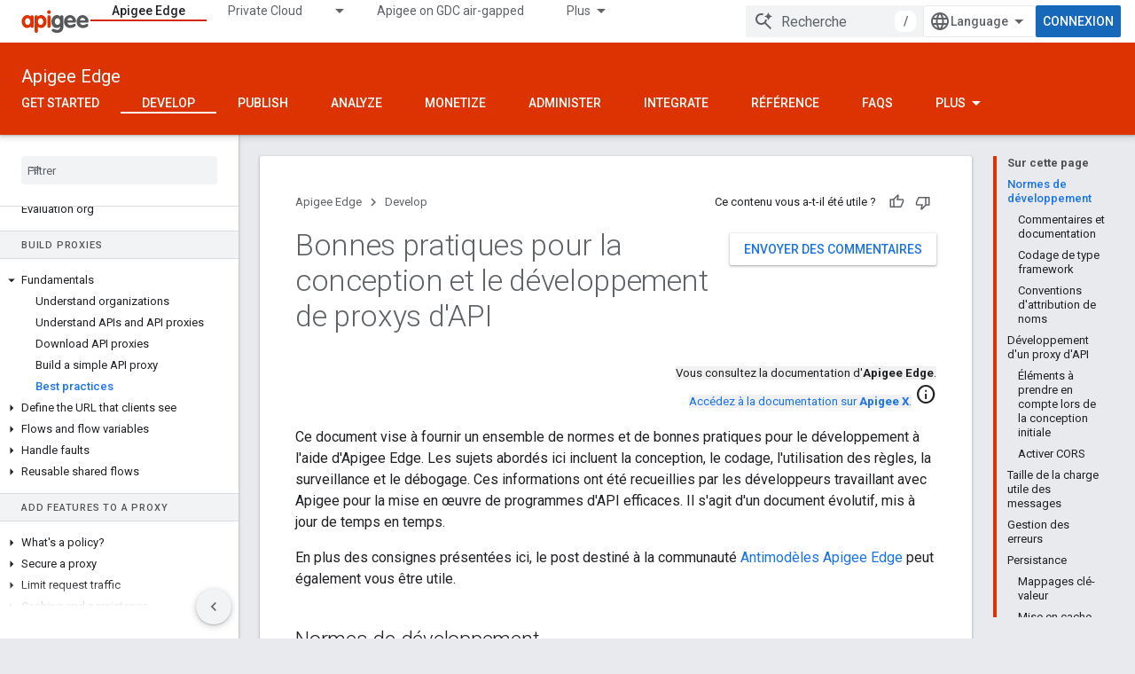

--- FILE ---
content_type: text/html; charset=utf-8
request_url: https://docs.apigee.com/api-platform/fundamentals/best-practices-api-proxy-design-and-development?hl=fr
body_size: 37260
content:









<!doctype html>
<html 
      lang="fr-x-mtfrom-en"
      dir="ltr">
  <head>
    <meta name="google-signin-client-id" content="157101835696-ooapojlodmuabs2do2vuhhnf90bccmoi.apps.googleusercontent.com"><meta name="google-signin-scope"
          content="profile email"><meta property="og:site_name" content="Apigee Docs">
    <meta property="og:type" content="website"><meta name="theme-color" content="#dd3303"><meta charset="utf-8">
    <meta content="IE=Edge" http-equiv="X-UA-Compatible">
    <meta name="viewport" content="width=device-width, initial-scale=1">
    

    <link rel="manifest" href="/_pwa/apigee/manifest.json"
          crossorigin="use-credentials">
    <link rel="preconnect" href="//www.gstatic.com" crossorigin>
    <link rel="preconnect" href="//fonts.gstatic.com" crossorigin>
    <link rel="preconnect" href="//fonts.googleapis.com" crossorigin>
    <link rel="preconnect" href="//apis.google.com" crossorigin>
    <link rel="preconnect" href="//www.google-analytics.com" crossorigin><link rel="stylesheet" href="//fonts.googleapis.com/css?family=Roboto:300,400,400italic,500,500italic,700,700italic|Roboto+Mono:400,500,700&display=swap">
      <link rel="stylesheet"
            href="//fonts.googleapis.com/css2?family=Material+Icons&family=Material+Symbols+Outlined&display=block"><link rel="stylesheet" href="https://www.gstatic.com/devrel-devsite/prod/v5f5028bd8220352863507a1bacc6e2ea79a725fdb2dd736f205c6da16a3d00d1/apigee/css/app.css">
      <link rel="shortcut icon" href="https://www.gstatic.com/devrel-devsite/prod/v5f5028bd8220352863507a1bacc6e2ea79a725fdb2dd736f205c6da16a3d00d1/apigee/images/favicon.png">
    <link rel="apple-touch-icon" href="https://www.gstatic.com/devrel-devsite/prod/v5f5028bd8220352863507a1bacc6e2ea79a725fdb2dd736f205c6da16a3d00d1/apigee/images/touchicon-180.png"><link rel="canonical" href="https://docs.apigee.com/api-platform/fundamentals/best-practices-api-proxy-design-and-development?hl=fr"><link rel="search" type="application/opensearchdescription+xml"
            title="Apigee Docs" href="https://docs.apigee.com/s/opensearch.xml?hl=fr">
      <link rel="alternate" hreflang="en"
          href="https://docs.apigee.com/api-platform/fundamentals/best-practices-api-proxy-design-and-development" /><link rel="alternate" hreflang="x-default" href="https://docs.apigee.com/api-platform/fundamentals/best-practices-api-proxy-design-and-development" /><link rel="alternate" hreflang="ar"
          href="https://docs.apigee.com/api-platform/fundamentals/best-practices-api-proxy-design-and-development?hl=ar" /><link rel="alternate" hreflang="bn"
          href="https://docs.apigee.com/api-platform/fundamentals/best-practices-api-proxy-design-and-development?hl=bn" /><link rel="alternate" hreflang="zh-Hans"
          href="https://docs.apigee.com/api-platform/fundamentals/best-practices-api-proxy-design-and-development?hl=zh-cn" /><link rel="alternate" hreflang="zh-Hant"
          href="https://docs.apigee.com/api-platform/fundamentals/best-practices-api-proxy-design-and-development?hl=zh-tw" /><link rel="alternate" hreflang="fa"
          href="https://docs.apigee.com/api-platform/fundamentals/best-practices-api-proxy-design-and-development?hl=fa" /><link rel="alternate" hreflang="fr"
          href="https://docs.apigee.com/api-platform/fundamentals/best-practices-api-proxy-design-and-development?hl=fr" /><link rel="alternate" hreflang="de"
          href="https://docs.apigee.com/api-platform/fundamentals/best-practices-api-proxy-design-and-development?hl=de" /><link rel="alternate" hreflang="he"
          href="https://docs.apigee.com/api-platform/fundamentals/best-practices-api-proxy-design-and-development?hl=he" /><link rel="alternate" hreflang="hi"
          href="https://docs.apigee.com/api-platform/fundamentals/best-practices-api-proxy-design-and-development?hl=hi" /><link rel="alternate" hreflang="id"
          href="https://docs.apigee.com/api-platform/fundamentals/best-practices-api-proxy-design-and-development?hl=id" /><link rel="alternate" hreflang="it"
          href="https://docs.apigee.com/api-platform/fundamentals/best-practices-api-proxy-design-and-development?hl=it" /><link rel="alternate" hreflang="ja"
          href="https://docs.apigee.com/api-platform/fundamentals/best-practices-api-proxy-design-and-development?hl=ja" /><link rel="alternate" hreflang="ko"
          href="https://docs.apigee.com/api-platform/fundamentals/best-practices-api-proxy-design-and-development?hl=ko" /><link rel="alternate" hreflang="pl"
          href="https://docs.apigee.com/api-platform/fundamentals/best-practices-api-proxy-design-and-development?hl=pl" /><link rel="alternate" hreflang="pt-BR"
          href="https://docs.apigee.com/api-platform/fundamentals/best-practices-api-proxy-design-and-development?hl=pt-br" /><link rel="alternate" hreflang="ru"
          href="https://docs.apigee.com/api-platform/fundamentals/best-practices-api-proxy-design-and-development?hl=ru" /><link rel="alternate" hreflang="es-419"
          href="https://docs.apigee.com/api-platform/fundamentals/best-practices-api-proxy-design-and-development?hl=es-419" /><link rel="alternate" hreflang="th"
          href="https://docs.apigee.com/api-platform/fundamentals/best-practices-api-proxy-design-and-development?hl=th" /><link rel="alternate" hreflang="tr"
          href="https://docs.apigee.com/api-platform/fundamentals/best-practices-api-proxy-design-and-development?hl=tr" /><link rel="alternate" hreflang="vi"
          href="https://docs.apigee.com/api-platform/fundamentals/best-practices-api-proxy-design-and-development?hl=vi" /><title>Bonnes pratiques pour la conception et le développement de proxys d&apos;API &nbsp;|&nbsp; Apigee Edge &nbsp;|&nbsp; Apigee Docs</title>

<meta property="og:title" content="Bonnes pratiques pour la conception et le développement de proxys d&apos;API &nbsp;|&nbsp; Apigee Edge &nbsp;|&nbsp; Apigee Docs"><meta property="og:url" content="https://docs.apigee.com/api-platform/fundamentals/best-practices-api-proxy-design-and-development?hl=fr"><meta property="og:locale" content="fr"><script type="application/ld+json">
  {
    "@context": "https://schema.org",
    "@type": "Article",
    
    "headline": "Bonnes pratiques pour la conception et le développement de proxys d'API"
  }
</script><link rel="alternate machine-translated-from" hreflang="en"
        href="https://docs.apigee.com/api-platform/fundamentals/best-practices-api-proxy-design-and-development?hl=en">
  
    
    
    
    
    
    
    
  

    
      <link rel="stylesheet" href="/extras.css"></head>
  <body class="color-scheme--light"
        template="page"
        theme="apigee-theme"
        type="article"
        
        
        
        layout="docs"
        
        
        
        
        
        display-toc
        pending>
  
    <devsite-progress type="indeterminate" id="app-progress"></devsite-progress>
  
  
    <a href="#main-content" class="skip-link button">
      
      Passer au contenu principal
    </a>
    <section class="devsite-wrapper">
      <devsite-cookie-notification-bar></devsite-cookie-notification-bar><devsite-header role="banner">
  
    





















<div class="devsite-header--inner" data-nosnippet>
  <div class="devsite-top-logo-row-wrapper-wrapper">
    <div class="devsite-top-logo-row-wrapper">
      <div class="devsite-top-logo-row">
        <button type="button" id="devsite-hamburger-menu"
          class="devsite-header-icon-button button-flat material-icons gc-analytics-event"
          data-category="Site-Wide Custom Events"
          data-label="Navigation menu button"
          visually-hidden
          aria-label="Ouvrir le menu">
        </button>
        
<div class="devsite-product-name-wrapper">

  <a href="/" class="devsite-site-logo-link gc-analytics-event"
   data-category="Site-Wide Custom Events" data-label="Site logo" track-type="globalNav"
   track-name="apigeeDocs" track-metadata-position="nav"
   track-metadata-eventDetail="nav">
  
  <picture>
    
    <img src="https://www.gstatic.com/devrel-devsite/prod/v5f5028bd8220352863507a1bacc6e2ea79a725fdb2dd736f205c6da16a3d00d1/apigee/images/lockup.svg" class="devsite-site-logo" alt="Apigee Docs">
  </picture>
  
</a>



  
  
  <span class="devsite-product-name">
    <ul class="devsite-breadcrumb-list"
  >
  
  <li class="devsite-breadcrumb-item
             ">
    
    
    
      
      
    
  </li>
  
</ul>
  </span>

</div>
        <div class="devsite-top-logo-row-middle">
          <div class="devsite-header-upper-tabs">
            
              
              
  <devsite-tabs class="upper-tabs">

    <nav class="devsite-tabs-wrapper" aria-label="Onglets supérieurs">
      
        
          <tab  class="devsite-active">
            
    <a href="https://docs.apigee.com/api-platform/get-started/get-started?hl=fr"
    class="devsite-tabs-content gc-analytics-event "
      track-metadata-eventdetail="https://docs.apigee.com/api-platform/get-started/get-started?hl=fr"
    
       track-type="nav"
       track-metadata-position="nav - apigee edge"
       track-metadata-module="primary nav"
       aria-label="Apigee Edge, selected" 
       
         
           data-category="Site-Wide Custom Events"
         
           data-label="Tab: Apigee Edge"
         
           track-name="apigee edge"
         
       >
    Apigee Edge
  
    </a>
    
  
          </tab>
        
      
        
          <tab class="devsite-dropdown
    
    
    
    ">
  
    <a href="https://docs.apigee.com/private-cloud?hl=fr"
    class="devsite-tabs-content gc-analytics-event "
      track-metadata-eventdetail="https://docs.apigee.com/private-cloud?hl=fr"
    
       track-type="nav"
       track-metadata-position="nav - private cloud"
       track-metadata-module="primary nav"
       
       
         
           data-category="Site-Wide Custom Events"
         
           data-label="Tab: Private Cloud"
         
           track-name="private cloud"
         
       >
    Private Cloud
  
    </a>
    
      <button
         aria-haspopup="menu"
         aria-expanded="false"
         aria-label="Menu déroulant de Private Cloud"
         track-type="nav"
         track-metadata-eventdetail="https://docs.apigee.com/private-cloud?hl=fr"
         track-metadata-position="nav - private cloud"
         track-metadata-module="primary nav"
         
          
            data-category="Site-Wide Custom Events"
          
            data-label="Tab: Private Cloud"
          
            track-name="private cloud"
          
        
         class="devsite-tabs-dropdown-toggle devsite-icon devsite-icon-arrow-drop-down"></button>
    
  
  <div class="devsite-tabs-dropdown" role="menu" aria-label="submenu" hidden>
    
    <div class="devsite-tabs-dropdown-content">
      
        <div class="devsite-tabs-dropdown-column
                    ">
          
            <ul class="devsite-tabs-dropdown-section
                       ">
              
                <li class="devsite-nav-title" role="heading" tooltip>Latest</li>
              
              
              
                <li class="devsite-nav-item">
                  <a href="https://docs.apigee.com/private-cloud/v4.53.01/installation-requirements?hl=fr"
                    
                     track-type="nav"
                     track-metadata-eventdetail="https://docs.apigee.com/private-cloud/v4.53.01/installation-requirements?hl=fr"
                     track-metadata-position="nav - private cloud"
                     track-metadata-module="tertiary nav"
                     
                       track-metadata-module_headline="latest"
                     
                     tooltip
                  >
                    
                    <div class="devsite-nav-item-title">
                      v4.53.01
                    </div>
                    
                  </a>
                </li>
              
                <li class="devsite-nav-item">
                  <a href="https://docs.apigee.com/private-cloud/v4.53.00/installation-requirements?hl=fr"
                    
                     track-type="nav"
                     track-metadata-eventdetail="https://docs.apigee.com/private-cloud/v4.53.00/installation-requirements?hl=fr"
                     track-metadata-position="nav - private cloud"
                     track-metadata-module="tertiary nav"
                     
                       track-metadata-module_headline="latest"
                     
                     tooltip
                  >
                    
                    <div class="devsite-nav-item-title">
                      v4.53.00
                    </div>
                    
                  </a>
                </li>
              
                <li class="devsite-nav-item">
                  <a href="https://docs.apigee.com/private-cloud/v4.52.02/installation-requirements?hl=fr"
                    
                     track-type="nav"
                     track-metadata-eventdetail="https://docs.apigee.com/private-cloud/v4.52.02/installation-requirements?hl=fr"
                     track-metadata-position="nav - private cloud"
                     track-metadata-module="tertiary nav"
                     
                       track-metadata-module_headline="latest"
                     
                     tooltip
                  >
                    
                    <div class="devsite-nav-item-title">
                      v4.52.02
                    </div>
                    
                  </a>
                </li>
              
                <li class="devsite-nav-item">
                  <a href="https://docs.apigee.com/private-cloud/v4.52.01/installation-requirements?hl=fr"
                    
                     track-type="nav"
                     track-metadata-eventdetail="https://docs.apigee.com/private-cloud/v4.52.01/installation-requirements?hl=fr"
                     track-metadata-position="nav - private cloud"
                     track-metadata-module="tertiary nav"
                     
                       track-metadata-module_headline="latest"
                     
                     tooltip
                  >
                    
                    <div class="devsite-nav-item-title">
                      v4.52.01
                    </div>
                    
                  </a>
                </li>
              
            </ul>
          
            <ul class="devsite-tabs-dropdown-section
                       ">
              
                <li class="devsite-nav-title" role="heading" tooltip>End-of-life</li>
              
              
              
                <li class="devsite-nav-item">
                  <a href="https://docs.apigee.com/private-cloud/v4.52.00/installation-requirements?hl=fr"
                    
                     track-type="nav"
                     track-metadata-eventdetail="https://docs.apigee.com/private-cloud/v4.52.00/installation-requirements?hl=fr"
                     track-metadata-position="nav - private cloud"
                     track-metadata-module="tertiary nav"
                     
                       track-metadata-module_headline="latest"
                     
                     tooltip
                  >
                    
                    <div class="devsite-nav-item-title">
                      v4.52.00
                    </div>
                    
                  </a>
                </li>
              
            </ul>
          
            <ul class="devsite-tabs-dropdown-section
                       ">
              
                <li class="devsite-nav-title" role="heading" tooltip>Deprecated/Unsupported</li>
              
              
              
                <li class="devsite-nav-item">
                  <a href="https://docs.apigee.com/private-cloud/v4.51.00/installation-requirements?hl=fr"
                    
                     track-type="nav"
                     track-metadata-eventdetail="https://docs.apigee.com/private-cloud/v4.51.00/installation-requirements?hl=fr"
                     track-metadata-position="nav - private cloud"
                     track-metadata-module="tertiary nav"
                     
                       track-metadata-module_headline="latest"
                     
                     tooltip
                  >
                    
                    <div class="devsite-nav-item-title">
                      v4.51.00
                    </div>
                    
                  </a>
                </li>
              
                <li class="devsite-nav-item">
                  <a href="https://docs.apigee.com/private-cloud/v4.50.00?hl=fr"
                    
                     track-type="nav"
                     track-metadata-eventdetail="https://docs.apigee.com/private-cloud/v4.50.00?hl=fr"
                     track-metadata-position="nav - private cloud"
                     track-metadata-module="tertiary nav"
                     
                       track-metadata-module_headline="latest"
                     
                     tooltip
                  >
                    
                    <div class="devsite-nav-item-title">
                      v4.50.00
                    </div>
                    
                  </a>
                </li>
              
                <li class="devsite-nav-item">
                  <a href="https://docs.apigee.com/private-cloud/v4.19.06?hl=fr"
                    
                     track-type="nav"
                     track-metadata-eventdetail="https://docs.apigee.com/private-cloud/v4.19.06?hl=fr"
                     track-metadata-position="nav - private cloud"
                     track-metadata-module="tertiary nav"
                     
                       track-metadata-module_headline="latest"
                     
                     tooltip
                  >
                    
                    <div class="devsite-nav-item-title">
                      v4.19.06
                    </div>
                    
                  </a>
                </li>
              
                <li class="devsite-nav-item">
                  <a href="https://docs.apigee.com/private-cloud/v4.19.01?hl=fr"
                    
                     track-type="nav"
                     track-metadata-eventdetail="https://docs.apigee.com/private-cloud/v4.19.01?hl=fr"
                     track-metadata-position="nav - private cloud"
                     track-metadata-module="tertiary nav"
                     
                       track-metadata-module_headline="latest"
                     
                     tooltip
                  >
                    
                    <div class="devsite-nav-item-title">
                      v4.19.01
                    </div>
                    
                  </a>
                </li>
              
                <li class="devsite-nav-item">
                  <a href="https://docs.apigee.com/private-cloud/v4.18.05?hl=fr"
                    
                     track-type="nav"
                     track-metadata-eventdetail="https://docs.apigee.com/private-cloud/v4.18.05?hl=fr"
                     track-metadata-position="nav - private cloud"
                     track-metadata-module="tertiary nav"
                     
                       track-metadata-module_headline="latest"
                     
                     tooltip
                  >
                    
                    <div class="devsite-nav-item-title">
                      v4.18.05
                    </div>
                    
                  </a>
                </li>
              
                <li class="devsite-nav-item">
                  <a href="https://docs.apigee.com/private-cloud/v4.18.01?hl=fr"
                    
                     track-type="nav"
                     track-metadata-eventdetail="https://docs.apigee.com/private-cloud/v4.18.01?hl=fr"
                     track-metadata-position="nav - private cloud"
                     track-metadata-module="tertiary nav"
                     
                       track-metadata-module_headline="latest"
                     
                     tooltip
                  >
                    
                    <div class="devsite-nav-item-title">
                      v4.18.01
                    </div>
                    
                  </a>
                </li>
              
                <li class="devsite-nav-item">
                  <a href="https://docs.apigee.com/private-cloud/v4.17.09?hl=fr"
                    
                     track-type="nav"
                     track-metadata-eventdetail="https://docs.apigee.com/private-cloud/v4.17.09?hl=fr"
                     track-metadata-position="nav - private cloud"
                     track-metadata-module="tertiary nav"
                     
                       track-metadata-module_headline="latest"
                     
                     tooltip
                  >
                    
                    <div class="devsite-nav-item-title">
                      v4.17.09
                    </div>
                    
                  </a>
                </li>
              
                <li class="devsite-nav-item">
                  <a href="https://docs.apigee.com/private-cloud/v4.17.05?hl=fr"
                    
                     track-type="nav"
                     track-metadata-eventdetail="https://docs.apigee.com/private-cloud/v4.17.05?hl=fr"
                     track-metadata-position="nav - private cloud"
                     track-metadata-module="tertiary nav"
                     
                       track-metadata-module_headline="latest"
                     
                     tooltip
                  >
                    
                    <div class="devsite-nav-item-title">
                      v4.17.05
                    </div>
                    
                  </a>
                </li>
              
                <li class="devsite-nav-item">
                  <a href="https://docs.apigee.com/private-cloud/v4.17.01?hl=fr"
                    
                     track-type="nav"
                     track-metadata-eventdetail="https://docs.apigee.com/private-cloud/v4.17.01?hl=fr"
                     track-metadata-position="nav - private cloud"
                     track-metadata-module="tertiary nav"
                     
                       track-metadata-module_headline="latest"
                     
                     tooltip
                  >
                    
                    <div class="devsite-nav-item-title">
                      v4.17.01
                    </div>
                    
                  </a>
                </li>
              
                <li class="devsite-nav-item">
                  <a href="https://docs.apigee.com/private-cloud/v4.16.09?hl=fr"
                    
                     track-type="nav"
                     track-metadata-eventdetail="https://docs.apigee.com/private-cloud/v4.16.09?hl=fr"
                     track-metadata-position="nav - private cloud"
                     track-metadata-module="tertiary nav"
                     
                       track-metadata-module_headline="latest"
                     
                     tooltip
                  >
                    
                    <div class="devsite-nav-item-title">
                      v4.16.09
                    </div>
                    
                  </a>
                </li>
              
                <li class="devsite-nav-item">
                  <a href="https://docs.apigee.com/private-cloud/v4.16.05?hl=fr"
                    
                     track-type="nav"
                     track-metadata-eventdetail="https://docs.apigee.com/private-cloud/v4.16.05?hl=fr"
                     track-metadata-position="nav - private cloud"
                     track-metadata-module="tertiary nav"
                     
                       track-metadata-module_headline="latest"
                     
                     tooltip
                  >
                    
                    <div class="devsite-nav-item-title">
                      v4.16.05
                    </div>
                    
                  </a>
                </li>
              
                <li class="devsite-nav-item">
                  <a href="https://docs.apigee.com/private-cloud/v4.16.01?hl=fr"
                    
                     track-type="nav"
                     track-metadata-eventdetail="https://docs.apigee.com/private-cloud/v4.16.01?hl=fr"
                     track-metadata-position="nav - private cloud"
                     track-metadata-module="tertiary nav"
                     
                       track-metadata-module_headline="latest"
                     
                     tooltip
                  >
                    
                    <div class="devsite-nav-item-title">
                      v4.16.01
                    </div>
                    
                  </a>
                </li>
              
            </ul>
          
        </div>
      
    </div>
  </div>
</tab>
        
      
        
          <tab  >
            
    <a href="https://docs.apigee.com/private-cloud/v4.53.01?hl=fr"
    class="devsite-tabs-content gc-analytics-event "
      track-metadata-eventdetail="https://docs.apigee.com/private-cloud/v4.53.01?hl=fr"
    
       track-type="nav"
       track-metadata-position="nav - apigee on gdc air-gapped"
       track-metadata-module="primary nav"
       
       
         
           data-category="Site-Wide Custom Events"
         
           data-label="Tab: Apigee on GDC air-gapped"
         
           track-name="apigee on gdc air-gapped"
         
       >
    Apigee on GDC air-gapped
  
    </a>
    
  
          </tab>
        
      
        
          <tab  >
            
    <a href="https://docs.apigee.com/api-monitoring?hl=fr"
    class="devsite-tabs-content gc-analytics-event "
      track-metadata-eventdetail="https://docs.apigee.com/api-monitoring?hl=fr"
    
       track-type="nav"
       track-metadata-position="nav - api monitoring"
       track-metadata-module="primary nav"
       
       
         
           data-category="Site-Wide Custom Events"
         
           data-label="Tab: API Monitoring"
         
           track-name="api monitoring"
         
       >
    API Monitoring
  
    </a>
    
  
          </tab>
        
      
        
          <tab  >
            
    <a href="https://docs.apigee.com/sense/what-apigee-sense?hl=fr"
    class="devsite-tabs-content gc-analytics-event "
      track-metadata-eventdetail="https://docs.apigee.com/sense/what-apigee-sense?hl=fr"
    
       track-type="nav"
       track-metadata-position="nav - sense"
       track-metadata-module="primary nav"
       
       
         
           data-category="Site-Wide Custom Events"
         
           data-label="Tab: Sense"
         
           track-name="sense"
         
       >
    Sense
  
    </a>
    
  
          </tab>
        
      
        
          <tab  >
            
    <a href="https://apidocs.apigee.com?hl=fr"
    class="devsite-tabs-content gc-analytics-event "
      track-metadata-eventdetail="https://apidocs.apigee.com?hl=fr"
    
       track-type="nav"
       track-metadata-position="nav - apis"
       track-metadata-module="primary nav"
       
       
         
           data-category="Site-Wide Custom Events"
         
           data-label="Tab: APIs"
         
           track-name="apis"
         
       >
    APIs
  
    </a>
    
  
          </tab>
        
      
        
          <tab  >
            
    <a href="https://docs.apigee.com/api-platform/troubleshoot/support?hl=fr"
    class="devsite-tabs-content gc-analytics-event "
      track-metadata-eventdetail="https://docs.apigee.com/api-platform/troubleshoot/support?hl=fr"
    
       track-type="nav"
       track-metadata-position="nav - troubleshooting"
       track-metadata-module="primary nav"
       
       
         
           data-category="Site-Wide Custom Events"
         
           data-label="Tab: Troubleshooting"
         
           track-name="troubleshooting"
         
       >
    Troubleshooting
  
    </a>
    
  
          </tab>
        
      
        
          <tab  >
            
    <a href="https://docs.apigee.com/release/notes/apigee-release-notes?hl=fr"
    class="devsite-tabs-content gc-analytics-event "
      track-metadata-eventdetail="https://docs.apigee.com/release/notes/apigee-release-notes?hl=fr"
    
       track-type="nav"
       track-metadata-position="nav - releases"
       track-metadata-module="primary nav"
       
       
         
           data-category="Site-Wide Custom Events"
         
           data-label="Tab: Releases"
         
           track-name="releases"
         
       >
    Releases
  
    </a>
    
  
          </tab>
        
      
        
          <tab  >
            
    <a href="https://apigee.com/api-management/?hl=fr#/pricing"
    class="devsite-tabs-content gc-analytics-event "
      track-metadata-eventdetail="https://apigee.com/api-management/?hl=fr#/pricing"
    
       track-type="nav"
       track-metadata-position="nav - pricing"
       track-metadata-module="primary nav"
       
       
         
           data-category="Site-Wide Custom Events"
         
           data-label="Tab: Pricing"
         
           track-name="pricing"
         
       >
    Pricing
  
    </a>
    
  
          </tab>
        
      
        
          <tab  >
            
    <a href="https://discuss.google.dev/c/google-cloud/cloud-apigee/104?hl=fr"
    class="devsite-tabs-content gc-analytics-event "
      track-metadata-eventdetail="https://discuss.google.dev/c/google-cloud/cloud-apigee/104?hl=fr"
    
       track-type="nav"
       track-metadata-position="nav - community"
       track-metadata-module="primary nav"
       
       
         
           data-category="Site-Wide Custom Events"
         
           data-label="Tab: Community"
         
           track-name="community"
         
       >
    Community
  
    </a>
    
  
          </tab>
        
      
    </nav>

  </devsite-tabs>

            
           </div>
          
<devsite-search
    enable-signin
    enable-search
    enable-suggestions
      enable-query-completion
    
    enable-search-summaries
    project-name="Apigee Edge"
    tenant-name="Apigee Docs"
    
    
    
    
    
    >
  <form class="devsite-search-form" action="https://docs.apigee.com/s/results?hl=fr" method="GET">
    <div class="devsite-search-container">
      <button type="button"
              search-open
              class="devsite-search-button devsite-header-icon-button button-flat material-icons"
              
              aria-label="Ouvrir la recherche"></button>
      <div class="devsite-searchbox">
        <input
          aria-activedescendant=""
          aria-autocomplete="list"
          
          aria-label="Recherche"
          aria-expanded="false"
          aria-haspopup="listbox"
          autocomplete="off"
          class="devsite-search-field devsite-search-query"
          name="q"
          
          placeholder="Recherche"
          role="combobox"
          type="text"
          value=""
          >
          <div class="devsite-search-image material-icons" aria-hidden="true">
            
              <svg class="devsite-search-ai-image" width="24" height="24" viewBox="0 0 24 24" fill="none" xmlns="http://www.w3.org/2000/svg">
                  <g clip-path="url(#clip0_6641_386)">
                    <path d="M19.6 21L13.3 14.7C12.8 15.1 12.225 15.4167 11.575 15.65C10.925 15.8833 10.2333 16 9.5 16C7.68333 16 6.14167 15.375 4.875 14.125C3.625 12.8583 3 11.3167 3 9.5C3 7.68333 3.625 6.15 4.875 4.9C6.14167 3.63333 7.68333 3 9.5 3C10.0167 3 10.5167 3.05833 11 3.175C11.4833 3.275 11.9417 3.43333 12.375 3.65L10.825 5.2C10.6083 5.13333 10.3917 5.08333 10.175 5.05C9.95833 5.01667 9.73333 5 9.5 5C8.25 5 7.18333 5.44167 6.3 6.325C5.43333 7.19167 5 8.25 5 9.5C5 10.75 5.43333 11.8167 6.3 12.7C7.18333 13.5667 8.25 14 9.5 14C10.6667 14 11.6667 13.625 12.5 12.875C13.35 12.1083 13.8417 11.15 13.975 10H15.975C15.925 10.6333 15.7833 11.2333 15.55 11.8C15.3333 12.3667 15.05 12.8667 14.7 13.3L21 19.6L19.6 21ZM17.5 12C17.5 10.4667 16.9667 9.16667 15.9 8.1C14.8333 7.03333 13.5333 6.5 12 6.5C13.5333 6.5 14.8333 5.96667 15.9 4.9C16.9667 3.83333 17.5 2.53333 17.5 0.999999C17.5 2.53333 18.0333 3.83333 19.1 4.9C20.1667 5.96667 21.4667 6.5 23 6.5C21.4667 6.5 20.1667 7.03333 19.1 8.1C18.0333 9.16667 17.5 10.4667 17.5 12Z" fill="#5F6368"/>
                  </g>
                <defs>
                <clipPath id="clip0_6641_386">
                <rect width="24" height="24" fill="white"/>
                </clipPath>
                </defs>
              </svg>
            
          </div>
          <div class="devsite-search-shortcut-icon-container" aria-hidden="true">
            <kbd class="devsite-search-shortcut-icon">/</kbd>
          </div>
      </div>
    </div>
  </form>
  <button type="button"
          search-close
          class="devsite-search-button devsite-header-icon-button button-flat material-icons"
          
          aria-label="Fermer la recherche"></button>
</devsite-search>

        </div>

        

          

          

          

          
<devsite-language-selector>
  <ul role="presentation">
    
    
    <li role="presentation">
      <a role="menuitem" lang="en"
        >English</a>
    </li>
    
    <li role="presentation">
      <a role="menuitem" lang="de"
        >Deutsch</a>
    </li>
    
    <li role="presentation">
      <a role="menuitem" lang="es_419"
        >Español – América Latina</a>
    </li>
    
    <li role="presentation">
      <a role="menuitem" lang="fr"
        >Français</a>
    </li>
    
    <li role="presentation">
      <a role="menuitem" lang="id"
        >Indonesia</a>
    </li>
    
    <li role="presentation">
      <a role="menuitem" lang="it"
        >Italiano</a>
    </li>
    
    <li role="presentation">
      <a role="menuitem" lang="pl"
        >Polski</a>
    </li>
    
    <li role="presentation">
      <a role="menuitem" lang="pt_br"
        >Português – Brasil</a>
    </li>
    
    <li role="presentation">
      <a role="menuitem" lang="vi"
        >Tiếng Việt</a>
    </li>
    
    <li role="presentation">
      <a role="menuitem" lang="tr"
        >Türkçe</a>
    </li>
    
    <li role="presentation">
      <a role="menuitem" lang="ru"
        >Русский</a>
    </li>
    
    <li role="presentation">
      <a role="menuitem" lang="he"
        >עברית</a>
    </li>
    
    <li role="presentation">
      <a role="menuitem" lang="ar"
        >العربيّة</a>
    </li>
    
    <li role="presentation">
      <a role="menuitem" lang="fa"
        >فارسی</a>
    </li>
    
    <li role="presentation">
      <a role="menuitem" lang="hi"
        >हिंदी</a>
    </li>
    
    <li role="presentation">
      <a role="menuitem" lang="bn"
        >বাংলা</a>
    </li>
    
    <li role="presentation">
      <a role="menuitem" lang="th"
        >ภาษาไทย</a>
    </li>
    
    <li role="presentation">
      <a role="menuitem" lang="zh_cn"
        >中文 – 简体</a>
    </li>
    
    <li role="presentation">
      <a role="menuitem" lang="zh_tw"
        >中文 – 繁體</a>
    </li>
    
    <li role="presentation">
      <a role="menuitem" lang="ja"
        >日本語</a>
    </li>
    
    <li role="presentation">
      <a role="menuitem" lang="ko"
        >한국어</a>
    </li>
    
  </ul>
</devsite-language-selector>


          

        

        
          <devsite-user 
                        
                        
                        
                        id="devsite-user">
            
              
              <span class="button devsite-top-button" aria-hidden="true" visually-hidden>Connexion</span>
            
          </devsite-user>
        
        
        
      </div>
    </div>
  </div>



  <div class="devsite-collapsible-section
    ">
    <div class="devsite-header-background">
      
        
          <div class="devsite-product-id-row"
           >
            <div class="devsite-product-description-row">
              
                
                <div class="devsite-product-id">
                  
                  
                  
                    <ul class="devsite-breadcrumb-list"
  >
  
  <li class="devsite-breadcrumb-item
             ">
    
    
    
      
        
  <a href="https://docs.apigee.com/api-platform/get-started/get-started?hl=fr"
      
        class="devsite-breadcrumb-link gc-analytics-event"
      
        data-category="Site-Wide Custom Events"
      
        data-label="Lower Header"
      
        data-value="1"
      
        track-type="globalNav"
      
        track-name="breadcrumb"
      
        track-metadata-position="1"
      
        track-metadata-eventdetail=""
      
    >
    
          Apigee Edge
        
  </a>
  
      
    
  </li>
  
</ul>
                </div>
                
              
              
            </div>
            
          </div>
          
        
      
      
        <div class="devsite-doc-set-nav-row">
          
          
            
            
  <devsite-tabs class="lower-tabs">

    <nav class="devsite-tabs-wrapper" aria-label="Onglets inférieurs">
      
        
          <tab  >
            
    <a href="https://docs.apigee.com/api-platform/get-started/get-started?hl=fr"
    class="devsite-tabs-content gc-analytics-event "
      track-metadata-eventdetail="https://docs.apigee.com/api-platform/get-started/get-started?hl=fr"
    
       track-type="nav"
       track-metadata-position="nav - get started"
       track-metadata-module="primary nav"
       
       
         
           data-category="Site-Wide Custom Events"
         
           data-label="Tab: Get started"
         
           track-name="get started"
         
       >
    Get started
  
    </a>
    
  
          </tab>
        
      
        
          <tab  class="devsite-active">
            
    <a href="https://docs.apigee.com/api-platform/get-started/learn-edge?hl=fr"
    class="devsite-tabs-content gc-analytics-event "
      track-metadata-eventdetail="https://docs.apigee.com/api-platform/get-started/learn-edge?hl=fr"
    
       track-type="nav"
       track-metadata-position="nav - develop"
       track-metadata-module="primary nav"
       aria-label="Develop, selected" 
       
         
           data-category="Site-Wide Custom Events"
         
           data-label="Tab: Develop"
         
           track-name="develop"
         
       >
    Develop
  
    </a>
    
  
          </tab>
        
      
        
          <tab  >
            
    <a href="https://docs.apigee.com/api-platform/publish/publishing-overview?hl=fr"
    class="devsite-tabs-content gc-analytics-event "
      track-metadata-eventdetail="https://docs.apigee.com/api-platform/publish/publishing-overview?hl=fr"
    
       track-type="nav"
       track-metadata-position="nav - publish"
       track-metadata-module="primary nav"
       
       
         
           data-category="Site-Wide Custom Events"
         
           data-label="Tab: Publish"
         
           track-name="publish"
         
       >
    Publish
  
    </a>
    
  
          </tab>
        
      
        
          <tab  >
            
    <a href="https://docs.apigee.com/api-platform/analytics/analytics-services-overview?hl=fr"
    class="devsite-tabs-content gc-analytics-event "
      track-metadata-eventdetail="https://docs.apigee.com/api-platform/analytics/analytics-services-overview?hl=fr"
    
       track-type="nav"
       track-metadata-position="nav - analyze"
       track-metadata-module="primary nav"
       
       
         
           data-category="Site-Wide Custom Events"
         
           data-label="Tab: Analyze"
         
           track-name="analyze"
         
       >
    Analyze
  
    </a>
    
  
          </tab>
        
      
        
          <tab  >
            
    <a href="https://docs.apigee.com/api-platform/monetization/basics-monetization?hl=fr"
    class="devsite-tabs-content gc-analytics-event "
      track-metadata-eventdetail="https://docs.apigee.com/api-platform/monetization/basics-monetization?hl=fr"
    
       track-type="nav"
       track-metadata-position="nav - monetize"
       track-metadata-module="primary nav"
       
       
         
           data-category="Site-Wide Custom Events"
         
           data-label="Tab: Monetize"
         
           track-name="monetize"
         
       >
    Monetize
  
    </a>
    
  
          </tab>
        
      
        
          <tab  >
            
    <a href="https://docs.apigee.com/api-platform/system-administration/service-requests?hl=fr"
    class="devsite-tabs-content gc-analytics-event "
      track-metadata-eventdetail="https://docs.apigee.com/api-platform/system-administration/service-requests?hl=fr"
    
       track-type="nav"
       track-metadata-position="nav - administer"
       track-metadata-module="primary nav"
       
       
         
           data-category="Site-Wide Custom Events"
         
           data-label="Tab: Administer"
         
           track-name="administer"
         
       >
    Administer
  
    </a>
    
  
          </tab>
        
      
        
          <tab  >
            
    <a href="https://docs.apigee.com/api-platform/integrations/apigee-edge-uapim-overview?hl=fr"
    class="devsite-tabs-content gc-analytics-event "
      track-metadata-eventdetail="https://docs.apigee.com/api-platform/integrations/apigee-edge-uapim-overview?hl=fr"
    
       track-type="nav"
       track-metadata-position="nav - integrate"
       track-metadata-module="primary nav"
       
       
         
           data-category="Site-Wide Custom Events"
         
           data-label="Tab: Integrate"
         
           track-name="integrate"
         
       >
    Integrate
  
    </a>
    
  
          </tab>
        
      
        
          <tab  >
            
    <a href="https://docs.apigee.com/api-platform/reference/apigee-reference?hl=fr"
    class="devsite-tabs-content gc-analytics-event "
      track-metadata-eventdetail="https://docs.apigee.com/api-platform/reference/apigee-reference?hl=fr"
    
       track-type="nav"
       track-metadata-position="nav - reference"
       track-metadata-module="primary nav"
       
       
         
           data-category="Site-Wide Custom Events"
         
           data-label="Tab: Référence"
         
           track-name="reference"
         
       >
    Référence
  
    </a>
    
  
          </tab>
        
      
        
          <tab  >
            
    <a href="https://docs.apigee.com/api-platform/faq/edge-network-design-firewalls?hl=fr"
    class="devsite-tabs-content gc-analytics-event "
      track-metadata-eventdetail="https://docs.apigee.com/api-platform/faq/edge-network-design-firewalls?hl=fr"
    
       track-type="nav"
       track-metadata-position="nav - faqs"
       track-metadata-module="primary nav"
       
       
         
           data-category="Site-Wide Custom Events"
         
           data-label="Tab: FAQs"
         
           track-name="faqs"
         
       >
    FAQs
  
    </a>
    
  
          </tab>
        
      
        
          <tab  >
            
    <a href="https://docs.apigee.com/how-to-guides/how-to-guides-introduction?hl=fr"
    class="devsite-tabs-content gc-analytics-event "
      track-metadata-eventdetail="https://docs.apigee.com/how-to-guides/how-to-guides-introduction?hl=fr"
    
       track-type="nav"
       track-metadata-position="nav - how-to guides"
       track-metadata-module="primary nav"
       
       
         
           data-category="Site-Wide Custom Events"
         
           data-label="Tab: How-to guides"
         
           track-name="how-to guides"
         
       >
    How-to guides
  
    </a>
    
  
          </tab>
        
      
        
          <tab  >
            
    <a href="https://docs.apigee.com/api-platform/troubleshoot/support?hl=fr"
    class="devsite-tabs-content gc-analytics-event "
      track-metadata-eventdetail="https://docs.apigee.com/api-platform/troubleshoot/support?hl=fr"
    
       track-type="nav"
       track-metadata-position="nav - support"
       track-metadata-module="primary nav"
       
       
         
           data-category="Site-Wide Custom Events"
         
           data-label="Tab: Support"
         
           track-name="support"
         
       >
    Support
  
    </a>
    
  
          </tab>
        
      
    </nav>

  </devsite-tabs>

          
          
        </div>
      
    </div>
  </div>

</div>



  

  
</devsite-header>
      <devsite-book-nav scrollbars >
        
          





















<div class="devsite-book-nav-filter"
     >
  <span class="filter-list-icon material-icons" aria-hidden="true"></span>
  <input type="text"
         placeholder="Filtrer"
         
         aria-label="Saisissez du texte pour filtrer les résultats"
         role="searchbox">
  
  <span class="filter-clear-button hidden"
        data-title="Supprimer le filtre"
        aria-label="Supprimer le filtre"
        role="button"
        tabindex="0"></span>
</div>

<nav class="devsite-book-nav devsite-nav nocontent"
     aria-label="Menu latéral">
  <div class="devsite-mobile-header">
    <button type="button"
            id="devsite-close-nav"
            class="devsite-header-icon-button button-flat material-icons gc-analytics-event"
            data-category="Site-Wide Custom Events"
            data-label="Close navigation"
            aria-label="Fermer la navigation">
    </button>
    <div class="devsite-product-name-wrapper">

  <a href="/" class="devsite-site-logo-link gc-analytics-event"
   data-category="Site-Wide Custom Events" data-label="Site logo" track-type="globalNav"
   track-name="apigeeDocs" track-metadata-position="nav"
   track-metadata-eventDetail="nav">
  
  <picture>
    
    <img src="https://www.gstatic.com/devrel-devsite/prod/v5f5028bd8220352863507a1bacc6e2ea79a725fdb2dd736f205c6da16a3d00d1/apigee/images/lockup.svg" class="devsite-site-logo" alt="Apigee Docs">
  </picture>
  
</a>


  
      <span class="devsite-product-name">
        
        
        <ul class="devsite-breadcrumb-list"
  >
  
  <li class="devsite-breadcrumb-item
             ">
    
    
    
      
      
    
  </li>
  
</ul>
      </span>
    

</div>
  </div>

  <div class="devsite-book-nav-wrapper">
    <div class="devsite-mobile-nav-top">
      
        <ul class="devsite-nav-list">
          
            <li class="devsite-nav-item">
              
  
  <a href="/api-platform/get-started/get-started"
    
       class="devsite-nav-title gc-analytics-event
              
              devsite-nav-active"
    

    
      
        data-category="Site-Wide Custom Events"
      
        data-label="Tab: Apigee Edge"
      
        track-name="apigee edge"
      
    
     data-category="Site-Wide Custom Events"
     data-label="Responsive Tab: Apigee Edge"
     track-type="globalNav"
     track-metadata-eventDetail="globalMenu"
     track-metadata-position="nav">
  
    <span class="devsite-nav-text" tooltip >
      Apigee Edge
   </span>
    
  
  </a>
  

  
              
                <ul class="devsite-nav-responsive-tabs">
                  
                    
                    
                    
                    <li class="devsite-nav-item">
                      
  
  <a href="/api-platform/get-started/get-started"
    
       class="devsite-nav-title gc-analytics-event
              
              "
    

    
      
        data-category="Site-Wide Custom Events"
      
        data-label="Tab: Get started"
      
        track-name="get started"
      
    
     data-category="Site-Wide Custom Events"
     data-label="Responsive Tab: Get started"
     track-type="globalNav"
     track-metadata-eventDetail="globalMenu"
     track-metadata-position="nav">
  
    <span class="devsite-nav-text" tooltip >
      Get started
   </span>
    
  
  </a>
  

  
                    </li>
                  
                    
                    
                    
                    <li class="devsite-nav-item">
                      
  
  <a href="/api-platform/get-started/learn-edge"
    
       class="devsite-nav-title gc-analytics-event
              
              devsite-nav-active"
    

    
      
        data-category="Site-Wide Custom Events"
      
        data-label="Tab: Develop"
      
        track-name="develop"
      
    
     data-category="Site-Wide Custom Events"
     data-label="Responsive Tab: Develop"
     track-type="globalNav"
     track-metadata-eventDetail="globalMenu"
     track-metadata-position="nav">
  
    <span class="devsite-nav-text" tooltip menu="_book">
      Develop
   </span>
    
  
  </a>
  

  
                    </li>
                  
                    
                    
                    
                    <li class="devsite-nav-item">
                      
  
  <a href="/api-platform/publish/publishing-overview"
    
       class="devsite-nav-title gc-analytics-event
              
              "
    

    
      
        data-category="Site-Wide Custom Events"
      
        data-label="Tab: Publish"
      
        track-name="publish"
      
    
     data-category="Site-Wide Custom Events"
     data-label="Responsive Tab: Publish"
     track-type="globalNav"
     track-metadata-eventDetail="globalMenu"
     track-metadata-position="nav">
  
    <span class="devsite-nav-text" tooltip >
      Publish
   </span>
    
  
  </a>
  

  
                    </li>
                  
                    
                    
                    
                    <li class="devsite-nav-item">
                      
  
  <a href="/api-platform/analytics/analytics-services-overview"
    
       class="devsite-nav-title gc-analytics-event
              
              "
    

    
      
        data-category="Site-Wide Custom Events"
      
        data-label="Tab: Analyze"
      
        track-name="analyze"
      
    
     data-category="Site-Wide Custom Events"
     data-label="Responsive Tab: Analyze"
     track-type="globalNav"
     track-metadata-eventDetail="globalMenu"
     track-metadata-position="nav">
  
    <span class="devsite-nav-text" tooltip >
      Analyze
   </span>
    
  
  </a>
  

  
                    </li>
                  
                    
                    
                    
                    <li class="devsite-nav-item">
                      
  
  <a href="/api-platform/monetization/basics-monetization"
    
       class="devsite-nav-title gc-analytics-event
              
              "
    

    
      
        data-category="Site-Wide Custom Events"
      
        data-label="Tab: Monetize"
      
        track-name="monetize"
      
    
     data-category="Site-Wide Custom Events"
     data-label="Responsive Tab: Monetize"
     track-type="globalNav"
     track-metadata-eventDetail="globalMenu"
     track-metadata-position="nav">
  
    <span class="devsite-nav-text" tooltip >
      Monetize
   </span>
    
  
  </a>
  

  
                    </li>
                  
                    
                    
                    
                    <li class="devsite-nav-item">
                      
  
  <a href="/api-platform/system-administration/service-requests"
    
       class="devsite-nav-title gc-analytics-event
              
              "
    

    
      
        data-category="Site-Wide Custom Events"
      
        data-label="Tab: Administer"
      
        track-name="administer"
      
    
     data-category="Site-Wide Custom Events"
     data-label="Responsive Tab: Administer"
     track-type="globalNav"
     track-metadata-eventDetail="globalMenu"
     track-metadata-position="nav">
  
    <span class="devsite-nav-text" tooltip >
      Administer
   </span>
    
  
  </a>
  

  
                    </li>
                  
                    
                    
                    
                    <li class="devsite-nav-item">
                      
  
  <a href="/api-platform/integrations/apigee-edge-uapim-overview"
    
       class="devsite-nav-title gc-analytics-event
              
              "
    

    
      
        data-category="Site-Wide Custom Events"
      
        data-label="Tab: Integrate"
      
        track-name="integrate"
      
    
     data-category="Site-Wide Custom Events"
     data-label="Responsive Tab: Integrate"
     track-type="globalNav"
     track-metadata-eventDetail="globalMenu"
     track-metadata-position="nav">
  
    <span class="devsite-nav-text" tooltip >
      Integrate
   </span>
    
  
  </a>
  

  
                    </li>
                  
                    
                    
                    
                    <li class="devsite-nav-item">
                      
  
  <a href="/api-platform/reference/apigee-reference"
    
       class="devsite-nav-title gc-analytics-event
              
              "
    

    
      
        data-category="Site-Wide Custom Events"
      
        data-label="Tab: Référence"
      
        track-name="reference"
      
    
     data-category="Site-Wide Custom Events"
     data-label="Responsive Tab: Référence"
     track-type="globalNav"
     track-metadata-eventDetail="globalMenu"
     track-metadata-position="nav">
  
    <span class="devsite-nav-text" tooltip >
      Référence
   </span>
    
  
  </a>
  

  
                    </li>
                  
                    
                    
                    
                    <li class="devsite-nav-item">
                      
  
  <a href="/api-platform/faq/edge-network-design-firewalls"
    
       class="devsite-nav-title gc-analytics-event
              
              "
    

    
      
        data-category="Site-Wide Custom Events"
      
        data-label="Tab: FAQs"
      
        track-name="faqs"
      
    
     data-category="Site-Wide Custom Events"
     data-label="Responsive Tab: FAQs"
     track-type="globalNav"
     track-metadata-eventDetail="globalMenu"
     track-metadata-position="nav">
  
    <span class="devsite-nav-text" tooltip >
      FAQs
   </span>
    
  
  </a>
  

  
                    </li>
                  
                    
                    
                    
                    <li class="devsite-nav-item">
                      
  
  <a href="/how-to-guides/how-to-guides-introduction"
    
       class="devsite-nav-title gc-analytics-event
              
              "
    

    
      
        data-category="Site-Wide Custom Events"
      
        data-label="Tab: How-to guides"
      
        track-name="how-to guides"
      
    
     data-category="Site-Wide Custom Events"
     data-label="Responsive Tab: How-to guides"
     track-type="globalNav"
     track-metadata-eventDetail="globalMenu"
     track-metadata-position="nav">
  
    <span class="devsite-nav-text" tooltip >
      How-to guides
   </span>
    
  
  </a>
  

  
                    </li>
                  
                    
                    
                    
                    <li class="devsite-nav-item">
                      
  
  <a href="/api-platform/troubleshoot/support"
    
       class="devsite-nav-title gc-analytics-event
              
              "
    

    
      
        data-category="Site-Wide Custom Events"
      
        data-label="Tab: Support"
      
        track-name="support"
      
    
     data-category="Site-Wide Custom Events"
     data-label="Responsive Tab: Support"
     track-type="globalNav"
     track-metadata-eventDetail="globalMenu"
     track-metadata-position="nav">
  
    <span class="devsite-nav-text" tooltip >
      Support
   </span>
    
  
  </a>
  

  
                    </li>
                  
                </ul>
              
            </li>
          
            <li class="devsite-nav-item">
              
  
  <a href="/private-cloud"
    
       class="devsite-nav-title gc-analytics-event
              
              "
    

    
      
        data-category="Site-Wide Custom Events"
      
        data-label="Tab: Private Cloud"
      
        track-name="private cloud"
      
    
     data-category="Site-Wide Custom Events"
     data-label="Responsive Tab: Private Cloud"
     track-type="globalNav"
     track-metadata-eventDetail="globalMenu"
     track-metadata-position="nav">
  
    <span class="devsite-nav-text" tooltip >
      Private Cloud
   </span>
    
  
  </a>
  

  
    <ul class="devsite-nav-responsive-tabs devsite-nav-has-menu
               ">
      
<li class="devsite-nav-item">

  
  <span
    
       class="devsite-nav-title"
       tooltip
    
    
      
        data-category="Site-Wide Custom Events"
      
        data-label="Tab: Private Cloud"
      
        track-name="private cloud"
      
    >
  
    <span class="devsite-nav-text" tooltip menu="Private Cloud">
      Plus
   </span>
    
    <span class="devsite-nav-icon material-icons" data-icon="forward"
          menu="Private Cloud">
    </span>
    
  
  </span>
  

</li>

    </ul>
  
              
            </li>
          
            <li class="devsite-nav-item">
              
  
  <a href="/private-cloud/v4.53.01"
    
       class="devsite-nav-title gc-analytics-event
              
              "
    

    
      
        data-category="Site-Wide Custom Events"
      
        data-label="Tab: Apigee on GDC air-gapped"
      
        track-name="apigee on gdc air-gapped"
      
    
     data-category="Site-Wide Custom Events"
     data-label="Responsive Tab: Apigee on GDC air-gapped"
     track-type="globalNav"
     track-metadata-eventDetail="globalMenu"
     track-metadata-position="nav">
  
    <span class="devsite-nav-text" tooltip >
      Apigee on GDC air-gapped
   </span>
    
  
  </a>
  

  
              
            </li>
          
            <li class="devsite-nav-item">
              
  
  <a href="/api-monitoring"
    
       class="devsite-nav-title gc-analytics-event
              
              "
    

    
      
        data-category="Site-Wide Custom Events"
      
        data-label="Tab: API Monitoring"
      
        track-name="api monitoring"
      
    
     data-category="Site-Wide Custom Events"
     data-label="Responsive Tab: API Monitoring"
     track-type="globalNav"
     track-metadata-eventDetail="globalMenu"
     track-metadata-position="nav">
  
    <span class="devsite-nav-text" tooltip >
      API Monitoring
   </span>
    
  
  </a>
  

  
              
            </li>
          
            <li class="devsite-nav-item">
              
  
  <a href="/sense/what-apigee-sense"
    
       class="devsite-nav-title gc-analytics-event
              
              "
    

    
      
        data-category="Site-Wide Custom Events"
      
        data-label="Tab: Sense"
      
        track-name="sense"
      
    
     data-category="Site-Wide Custom Events"
     data-label="Responsive Tab: Sense"
     track-type="globalNav"
     track-metadata-eventDetail="globalMenu"
     track-metadata-position="nav">
  
    <span class="devsite-nav-text" tooltip >
      Sense
   </span>
    
  
  </a>
  

  
              
            </li>
          
            <li class="devsite-nav-item">
              
  
  <a href="https://apidocs.apigee.com"
    
       class="devsite-nav-title gc-analytics-event
              
              "
    

    
      
        data-category="Site-Wide Custom Events"
      
        data-label="Tab: APIs"
      
        track-name="apis"
      
    
     data-category="Site-Wide Custom Events"
     data-label="Responsive Tab: APIs"
     track-type="globalNav"
     track-metadata-eventDetail="globalMenu"
     track-metadata-position="nav">
  
    <span class="devsite-nav-text" tooltip >
      APIs
   </span>
    
  
  </a>
  

  
              
            </li>
          
            <li class="devsite-nav-item">
              
  
  <a href="/api-platform/troubleshoot/support"
    
       class="devsite-nav-title gc-analytics-event
              
              "
    

    
      
        data-category="Site-Wide Custom Events"
      
        data-label="Tab: Troubleshooting"
      
        track-name="troubleshooting"
      
    
     data-category="Site-Wide Custom Events"
     data-label="Responsive Tab: Troubleshooting"
     track-type="globalNav"
     track-metadata-eventDetail="globalMenu"
     track-metadata-position="nav">
  
    <span class="devsite-nav-text" tooltip >
      Troubleshooting
   </span>
    
  
  </a>
  

  
              
            </li>
          
            <li class="devsite-nav-item">
              
  
  <a href="/release/notes/apigee-release-notes"
    
       class="devsite-nav-title gc-analytics-event
              
              "
    

    
      
        data-category="Site-Wide Custom Events"
      
        data-label="Tab: Releases"
      
        track-name="releases"
      
    
     data-category="Site-Wide Custom Events"
     data-label="Responsive Tab: Releases"
     track-type="globalNav"
     track-metadata-eventDetail="globalMenu"
     track-metadata-position="nav">
  
    <span class="devsite-nav-text" tooltip >
      Releases
   </span>
    
  
  </a>
  

  
              
            </li>
          
            <li class="devsite-nav-item">
              
  
  <a href="https://apigee.com/api-management/#/pricing"
    
       class="devsite-nav-title gc-analytics-event
              
              "
    

    
      
        data-category="Site-Wide Custom Events"
      
        data-label="Tab: Pricing"
      
        track-name="pricing"
      
    
     data-category="Site-Wide Custom Events"
     data-label="Responsive Tab: Pricing"
     track-type="globalNav"
     track-metadata-eventDetail="globalMenu"
     track-metadata-position="nav">
  
    <span class="devsite-nav-text" tooltip >
      Pricing
   </span>
    
  
  </a>
  

  
              
            </li>
          
            <li class="devsite-nav-item">
              
  
  <a href="https://discuss.google.dev/c/google-cloud/cloud-apigee/104"
    
       class="devsite-nav-title gc-analytics-event
              
              "
    

    
      
        data-category="Site-Wide Custom Events"
      
        data-label="Tab: Community"
      
        track-name="community"
      
    
     data-category="Site-Wide Custom Events"
     data-label="Responsive Tab: Community"
     track-type="globalNav"
     track-metadata-eventDetail="globalMenu"
     track-metadata-position="nav">
  
    <span class="devsite-nav-text" tooltip >
      Community
   </span>
    
  
  </a>
  

  
              
            </li>
          
          
          
        </ul>
      
    </div>
    
      <div class="devsite-mobile-nav-bottom">
        
          
          <ul class="devsite-nav-list" menu="_book">
            <li class="devsite-nav-item
           devsite-nav-divider
           devsite-nav-heading"><div class="devsite-nav-title devsite-nav-title-no-path">
        <span class="devsite-nav-text" tooltip>Developer resources</span>
      </div></li>

  <li class="devsite-nav-item"><a href="/api-platform/get-started/learn-edge"
        class="devsite-nav-title gc-analytics-event"
        data-category="Site-Wide Custom Events"
        data-label="Book nav link, pathname: /api-platform/get-started/learn-edge"
        track-type="bookNav"
        track-name="click"
        track-metadata-eventdetail="/api-platform/get-started/learn-edge"
      ><span class="devsite-nav-text" tooltip>Learn Edge</span></a></li>

  <li class="devsite-nav-item
           devsite-nav-expandable"><div class="devsite-expandable-nav">
      <a class="devsite-nav-toggle" aria-hidden="true"></a><div class="devsite-nav-title devsite-nav-title-no-path" tabindex="0" role="button">
        <span class="devsite-nav-text" tooltip>Samples</span>
      </div><ul class="devsite-nav-section"><li class="devsite-nav-item"><a href="/api-platform/samples/using-samples"
        class="devsite-nav-title gc-analytics-event"
        data-category="Site-Wide Custom Events"
        data-label="Book nav link, pathname: /api-platform/samples/using-samples"
        track-type="bookNav"
        track-name="click"
        track-metadata-eventdetail="/api-platform/samples/using-samples"
      ><span class="devsite-nav-text" tooltip>Use the sample API proxies</span></a></li><li class="devsite-nav-item"><a href="/api-platform/samples/samples-reference"
        class="devsite-nav-title gc-analytics-event"
        data-category="Site-Wide Custom Events"
        data-label="Book nav link, pathname: /api-platform/samples/samples-reference"
        track-type="bookNav"
        track-name="click"
        track-metadata-eventdetail="/api-platform/samples/samples-reference"
      ><span class="devsite-nav-text" tooltip>Samples list</span></a></li></ul></div></li>

  <li class="devsite-nav-item
           devsite-nav-expandable"><div class="devsite-expandable-nav">
      <a class="devsite-nav-toggle" aria-hidden="true"></a><div class="devsite-nav-title devsite-nav-title-no-path" tabindex="0" role="button">
        <span class="devsite-nav-text" tooltip>API proxy cookbook</span>
      </div><ul class="devsite-nav-section"><li class="devsite-nav-item"><a href="/api-platform/samples/cookbook/api-proxy-cookbook-patterns"
        class="devsite-nav-title gc-analytics-event"
        data-category="Site-Wide Custom Events"
        data-label="Book nav link, pathname: /api-platform/samples/cookbook/api-proxy-cookbook-patterns"
        track-type="bookNav"
        track-name="click"
        track-metadata-eventdetail="/api-platform/samples/cookbook/api-proxy-cookbook-patterns"
      ><span class="devsite-nav-text" tooltip>Cookbook patterns</span></a></li><li class="devsite-nav-item"><a href="/api-platform/samples/cookbook/using-policy-composition"
        class="devsite-nav-title gc-analytics-event"
        data-category="Site-Wide Custom Events"
        data-label="Book nav link, pathname: /api-platform/samples/cookbook/using-policy-composition"
        track-type="bookNav"
        track-name="click"
        track-metadata-eventdetail="/api-platform/samples/cookbook/using-policy-composition"
      ><span class="devsite-nav-text" tooltip>Use policy composition</span></a></li><li class="devsite-nav-item"><a href="/api-platform/samples/cookbook/programming-api-proxies-javascript"
        class="devsite-nav-title gc-analytics-event"
        data-category="Site-Wide Custom Events"
        data-label="Book nav link, pathname: /api-platform/samples/cookbook/programming-api-proxies-javascript"
        track-type="bookNav"
        track-name="click"
        track-metadata-eventdetail="/api-platform/samples/cookbook/programming-api-proxies-javascript"
      ><span class="devsite-nav-text" tooltip>Program API proxies with JavaScript</span></a></li><li class="devsite-nav-item"><a href="/api-platform/samples/cookbook/how-create-java-callout"
        class="devsite-nav-title gc-analytics-event"
        data-category="Site-Wide Custom Events"
        data-label="Book nav link, pathname: /api-platform/samples/cookbook/how-create-java-callout"
        track-type="bookNav"
        track-name="click"
        track-metadata-eventdetail="/api-platform/samples/cookbook/how-create-java-callout"
      ><span class="devsite-nav-text" tooltip>How to create a Java callout</span></a></li><li class="devsite-nav-item"><a href="/api-platform/samples/cookbook/how-handle-java-callout-errors"
        class="devsite-nav-title gc-analytics-event"
        data-category="Site-Wide Custom Events"
        data-label="Book nav link, pathname: /api-platform/samples/cookbook/how-handle-java-callout-errors"
        track-type="bookNav"
        track-name="click"
        track-metadata-eventdetail="/api-platform/samples/cookbook/how-handle-java-callout-errors"
      ><span class="devsite-nav-text" tooltip>How to handle Java Callout errors</span></a></li><li class="devsite-nav-item"><a href="/api-platform/samples/cookbook/how-use-properties-java-callout"
        class="devsite-nav-title gc-analytics-event"
        data-category="Site-Wide Custom Events"
        data-label="Book nav link, pathname: /api-platform/samples/cookbook/how-use-properties-java-callout"
        track-type="bookNav"
        track-name="click"
        track-metadata-eventdetail="/api-platform/samples/cookbook/how-use-properties-java-callout"
      ><span class="devsite-nav-text" tooltip>How to use properties in a Java callout</span></a></li><li class="devsite-nav-item"><a href="/api-platform/samples/cookbook/use-java-customize-api"
        class="devsite-nav-title gc-analytics-event"
        data-category="Site-Wide Custom Events"
        data-label="Book nav link, pathname: /api-platform/samples/cookbook/use-java-customize-api"
        track-type="bookNav"
        track-name="click"
        track-metadata-eventdetail="/api-platform/samples/cookbook/use-java-customize-api"
      ><span class="devsite-nav-text" tooltip>Another Java callout sample</span></a></li><li class="devsite-nav-item"><a href="/api-platform/samples/mock-target-api"
        class="devsite-nav-title gc-analytics-event"
        data-category="Site-Wide Custom Events"
        data-label="Book nav link, pathname: /api-platform/samples/mock-target-api"
        track-type="bookNav"
        track-name="click"
        track-metadata-eventdetail="/api-platform/samples/mock-target-api"
      ><span class="devsite-nav-text" tooltip>Mock Target API</span></a></li></ul></div></li>

  <li class="devsite-nav-item"><a href="/api-platform/fundamentals/apigee-edge-command-line-tools"
        class="devsite-nav-title gc-analytics-event"
        data-category="Site-Wide Custom Events"
        data-label="Book nav link, pathname: /api-platform/fundamentals/apigee-edge-command-line-tools"
        track-type="bookNav"
        track-name="click"
        track-metadata-eventdetail="/api-platform/fundamentals/apigee-edge-command-line-tools"
      ><span class="devsite-nav-text" tooltip>Command-line tools</span></a></li>

  <li class="devsite-nav-item"><a href="/api-platform/fundamentals/migrating-data-apigee-trial-org"
        class="devsite-nav-title gc-analytics-event"
        data-category="Site-Wide Custom Events"
        data-label="Book nav link, pathname: /api-platform/fundamentals/migrating-data-apigee-trial-org"
        track-type="bookNav"
        track-name="click"
        track-metadata-eventdetail="/api-platform/fundamentals/migrating-data-apigee-trial-org"
      ><span class="devsite-nav-text" tooltip>Migrating data from an Apigee Evaluation org</span></a></li>

  <li class="devsite-nav-item
           devsite-nav-divider
           devsite-nav-heading"><div class="devsite-nav-title devsite-nav-title-no-path">
        <span class="devsite-nav-text" tooltip>Build proxies</span>
      </div></li>

  <li class="devsite-nav-item
           devsite-nav-expandable"><div class="devsite-expandable-nav">
      <a class="devsite-nav-toggle" aria-hidden="true"></a><div class="devsite-nav-title devsite-nav-title-no-path" tabindex="0" role="button">
        <span class="devsite-nav-text" tooltip>Fundamentals</span>
      </div><ul class="devsite-nav-section"><li class="devsite-nav-item"><a href="/api-platform/fundamentals/apigee-edge-organization-structure"
        class="devsite-nav-title gc-analytics-event"
        data-category="Site-Wide Custom Events"
        data-label="Book nav link, pathname: /api-platform/fundamentals/apigee-edge-organization-structure"
        track-type="bookNav"
        track-name="click"
        track-metadata-eventdetail="/api-platform/fundamentals/apigee-edge-organization-structure"
      ><span class="devsite-nav-text" tooltip>Understand organizations</span></a></li><li class="devsite-nav-item"><a href="/api-platform/fundamentals/understanding-apis-and-api-proxies"
        class="devsite-nav-title gc-analytics-event"
        data-category="Site-Wide Custom Events"
        data-label="Book nav link, pathname: /api-platform/fundamentals/understanding-apis-and-api-proxies"
        track-type="bookNav"
        track-name="click"
        track-metadata-eventdetail="/api-platform/fundamentals/understanding-apis-and-api-proxies"
      ><span class="devsite-nav-text" tooltip>Understand APIs and API proxies</span></a></li><li class="devsite-nav-item"><a href="/api-platform/fundamentals/download-api-proxies"
        class="devsite-nav-title gc-analytics-event"
        data-category="Site-Wide Custom Events"
        data-label="Book nav link, pathname: /api-platform/fundamentals/download-api-proxies"
        track-type="bookNav"
        track-name="click"
        track-metadata-eventdetail="/api-platform/fundamentals/download-api-proxies"
      ><span class="devsite-nav-text" tooltip>Download API proxies</span></a></li><li class="devsite-nav-item"><a href="/api-platform/fundamentals/build-simple-api-proxy"
        class="devsite-nav-title gc-analytics-event"
        data-category="Site-Wide Custom Events"
        data-label="Book nav link, pathname: /api-platform/fundamentals/build-simple-api-proxy"
        track-type="bookNav"
        track-name="click"
        track-metadata-eventdetail="/api-platform/fundamentals/build-simple-api-proxy"
      ><span class="devsite-nav-text" tooltip>Build a simple API proxy</span></a></li><li class="devsite-nav-item"><a href="/api-platform/fundamentals/best-practices-api-proxy-design-and-development"
        class="devsite-nav-title gc-analytics-event"
        data-category="Site-Wide Custom Events"
        data-label="Book nav link, pathname: /api-platform/fundamentals/best-practices-api-proxy-design-and-development"
        track-type="bookNav"
        track-name="click"
        track-metadata-eventdetail="/api-platform/fundamentals/best-practices-api-proxy-design-and-development"
      ><span class="devsite-nav-text" tooltip>Best practices</span></a></li></ul></div></li>

  <li class="devsite-nav-item
           devsite-nav-expandable"><div class="devsite-expandable-nav">
      <a class="devsite-nav-toggle" aria-hidden="true"></a><div class="devsite-nav-title devsite-nav-title-no-path" tabindex="0" role="button">
        <span class="devsite-nav-text" tooltip>Define the URL that clients see</span>
      </div><ul class="devsite-nav-section"><li class="devsite-nav-item"><a href="/api-platform/fundamentals/understanding-routes"
        class="devsite-nav-title gc-analytics-event"
        data-category="Site-Wide Custom Events"
        data-label="Book nav link, pathname: /api-platform/fundamentals/understanding-routes"
        track-type="bookNav"
        track-name="click"
        track-metadata-eventdetail="/api-platform/fundamentals/understanding-routes"
      ><span class="devsite-nav-text" tooltip>Understand routes</span></a></li><li class="devsite-nav-item
           devsite-nav-expandable"><div class="devsite-expandable-nav">
      <a class="devsite-nav-toggle" aria-hidden="true"></a><div class="devsite-nav-title devsite-nav-title-no-path" tabindex="0" role="button">
        <span class="devsite-nav-text" tooltip>About virtual hosts</span>
      </div><ul class="devsite-nav-section"><li class="devsite-nav-item"><a href="/api-platform/fundamentals/virtual-hosts"
        class="devsite-nav-title gc-analytics-event"
        data-category="Site-Wide Custom Events"
        data-label="Book nav link, pathname: /api-platform/fundamentals/virtual-hosts"
        track-type="bookNav"
        track-name="click"
        track-metadata-eventdetail="/api-platform/fundamentals/virtual-hosts"
      ><span class="devsite-nav-text" tooltip>Aperçu</span></a></li><li class="devsite-nav-item"><a href="/api-platform/fundamentals/faq-configuring-virtual-hosts-edge-cloud"
        class="devsite-nav-title gc-analytics-event"
        data-category="Site-Wide Custom Events"
        data-label="Book nav link, pathname: /api-platform/fundamentals/faq-configuring-virtual-hosts-edge-cloud"
        track-type="bookNav"
        track-name="click"
        track-metadata-eventdetail="/api-platform/fundamentals/faq-configuring-virtual-hosts-edge-cloud"
      ><span class="devsite-nav-text" tooltip>Configuring Virtual Hosts FAQ</span></a></li><li class="devsite-nav-item"><a href="/api-platform/fundamentals/configuring-virtual-hosts"
        class="devsite-nav-title gc-analytics-event"
        data-category="Site-Wide Custom Events"
        data-label="Book nav link, pathname: /api-platform/fundamentals/configuring-virtual-hosts"
        track-type="bookNav"
        track-name="click"
        track-metadata-eventdetail="/api-platform/fundamentals/configuring-virtual-hosts"
      ><span class="devsite-nav-text" tooltip>Configuring virtual hosts</span></a></li><li class="devsite-nav-item"><a href="/api-platform/fundamentals/configuring-virtual-hosts-cloud"
        class="devsite-nav-title gc-analytics-event"
        data-category="Site-Wide Custom Events"
        data-label="Book nav link, pathname: /api-platform/fundamentals/configuring-virtual-hosts-cloud"
        track-type="bookNav"
        track-name="click"
        track-metadata-eventdetail="/api-platform/fundamentals/configuring-virtual-hosts-cloud"
      ><span class="devsite-nav-text" tooltip>Configuring virtual hosts for the Cloud</span></a></li><li class="devsite-nav-item"><a href="/api-platform/fundamentals/configuring-virtual-hosts-private-cloud"
        class="devsite-nav-title gc-analytics-event"
        data-category="Site-Wide Custom Events"
        data-label="Book nav link, pathname: /api-platform/fundamentals/configuring-virtual-hosts-private-cloud"
        track-type="bookNav"
        track-name="click"
        track-metadata-eventdetail="/api-platform/fundamentals/configuring-virtual-hosts-private-cloud"
      ><span class="devsite-nav-text" tooltip>Configuring virtual hosts for the Private Cloud</span></a></li><li class="devsite-nav-item"><a href="/api-platform/fundamentals/virtual-host-property-reference"
        class="devsite-nav-title gc-analytics-event"
        data-category="Site-Wide Custom Events"
        data-label="Book nav link, pathname: /api-platform/fundamentals/virtual-host-property-reference"
        track-type="bookNav"
        track-name="click"
        track-metadata-eventdetail="/api-platform/fundamentals/virtual-host-property-reference"
      ><span class="devsite-nav-text" tooltip>Virtual host property reference</span></a></li></ul></div></li></ul></div></li>

  <li class="devsite-nav-item
           devsite-nav-expandable"><div class="devsite-expandable-nav">
      <a class="devsite-nav-toggle" aria-hidden="true"></a><div class="devsite-nav-title devsite-nav-title-no-path" tabindex="0" role="button">
        <span class="devsite-nav-text" tooltip>Flows and flow variables</span>
      </div><ul class="devsite-nav-section"><li class="devsite-nav-item"><a href="/api-platform/fundamentals/what-are-flows"
        class="devsite-nav-title gc-analytics-event"
        data-category="Site-Wide Custom Events"
        data-label="Book nav link, pathname: /api-platform/fundamentals/what-are-flows"
        track-type="bookNav"
        track-name="click"
        track-metadata-eventdetail="/api-platform/fundamentals/what-are-flows"
      ><span class="devsite-nav-text" tooltip>Control proxies with flows</span></a></li><li class="devsite-nav-item"><a href="/api-platform/fundamentals/flow-configurations"
        class="devsite-nav-title gc-analytics-event"
        data-category="Site-Wide Custom Events"
        data-label="Book nav link, pathname: /api-platform/fundamentals/flow-configurations"
        track-type="bookNav"
        track-name="click"
        track-metadata-eventdetail="/api-platform/fundamentals/flow-configurations"
      ><span class="devsite-nav-text" tooltip>Configure flows</span></a></li><li class="devsite-nav-item
           devsite-nav-expandable"><div class="devsite-expandable-nav">
      <a class="devsite-nav-toggle" aria-hidden="true"></a><div class="devsite-nav-title devsite-nav-title-no-path" tabindex="0" role="button">
        <span class="devsite-nav-text" tooltip>Flow variables</span>
      </div><ul class="devsite-nav-section"><li class="devsite-nav-item"><a href="/api-platform/fundamentals/introduction-flow-variables"
        class="devsite-nav-title gc-analytics-event"
        data-category="Site-Wide Custom Events"
        data-label="Book nav link, pathname: /api-platform/fundamentals/introduction-flow-variables"
        track-type="bookNav"
        track-name="click"
        track-metadata-eventdetail="/api-platform/fundamentals/introduction-flow-variables"
      ><span class="devsite-nav-text" tooltip>Overview</span></a></li><li class="devsite-nav-item"><a href="/api-platform/fundamentals/understanding-handling-request-response-data"
        class="devsite-nav-title gc-analytics-event"
        data-category="Site-Wide Custom Events"
        data-label="Book nav link, pathname: /api-platform/fundamentals/understanding-handling-request-response-data"
        track-type="bookNav"
        track-name="click"
        track-metadata-eventdetail="/api-platform/fundamentals/understanding-handling-request-response-data"
      ><span class="devsite-nav-text" tooltip>request and response flow variables</span></a></li><li class="devsite-nav-item"><a href="/api-platform/fundamentals/message-variables"
        class="devsite-nav-title gc-analytics-event"
        data-category="Site-Wide Custom Events"
        data-label="Book nav link, pathname: /api-platform/fundamentals/message-variables"
        track-type="bookNav"
        track-name="click"
        track-metadata-eventdetail="/api-platform/fundamentals/message-variables"
      ><span class="devsite-nav-text" tooltip>message flow variable</span></a></li><li class="devsite-nav-item"><a href="/api-platform/fundamentals/flow-variables-and-conditions"
        class="devsite-nav-title gc-analytics-event"
        data-category="Site-Wide Custom Events"
        data-label="Book nav link, pathname: /api-platform/fundamentals/flow-variables-and-conditions"
        track-type="bookNav"
        track-name="click"
        track-metadata-eventdetail="/api-platform/fundamentals/flow-variables-and-conditions"
      ><span class="devsite-nav-text" tooltip>Conditions with flow variables</span></a></li></ul></div></li></ul></div></li>

  <li class="devsite-nav-item
           devsite-nav-expandable"><div class="devsite-expandable-nav">
      <a class="devsite-nav-toggle" aria-hidden="true"></a><div class="devsite-nav-title devsite-nav-title-no-path" tabindex="0" role="button">
        <span class="devsite-nav-text" tooltip>Handle faults</span>
      </div><ul class="devsite-nav-section"><li class="devsite-nav-item"><a href="/api-platform/fundamentals/fault-handling"
        class="devsite-nav-title gc-analytics-event"
        data-category="Site-Wide Custom Events"
        data-label="Book nav link, pathname: /api-platform/fundamentals/fault-handling"
        track-type="bookNav"
        track-name="click"
        track-metadata-eventdetail="/api-platform/fundamentals/fault-handling"
      ><span class="devsite-nav-text" tooltip>Introduction</span></a></li><li class="devsite-nav-item"><a href="/api-platform/fundamentals/what-you-need-know-about-policy-errors"
        class="devsite-nav-title gc-analytics-event"
        data-category="Site-Wide Custom Events"
        data-label="Book nav link, pathname: /api-platform/fundamentals/what-you-need-know-about-policy-errors"
        track-type="bookNav"
        track-name="click"
        track-metadata-eventdetail="/api-platform/fundamentals/what-you-need-know-about-policy-errors"
      ><span class="devsite-nav-text" tooltip>About policy errors</span></a></li></ul></div></li>

  <li class="devsite-nav-item
           devsite-nav-expandable"><div class="devsite-expandable-nav">
      <a class="devsite-nav-toggle" aria-hidden="true"></a><div class="devsite-nav-title devsite-nav-title-no-path" tabindex="0" role="button">
        <span class="devsite-nav-text" tooltip>Reusable shared flows</span>
      </div><ul class="devsite-nav-section"><li class="devsite-nav-item"><a href="/api-platform/fundamentals/shared-flows"
        class="devsite-nav-title gc-analytics-event"
        data-category="Site-Wide Custom Events"
        data-label="Book nav link, pathname: /api-platform/fundamentals/shared-flows"
        track-type="bookNav"
        track-name="click"
        track-metadata-eventdetail="/api-platform/fundamentals/shared-flows"
      ><span class="devsite-nav-text" tooltip>Overview</span></a></li><li class="devsite-nav-item"><a href="/api-platform/fundamentals/flow-hooks"
        class="devsite-nav-title gc-analytics-event"
        data-category="Site-Wide Custom Events"
        data-label="Book nav link, pathname: /api-platform/fundamentals/flow-hooks"
        track-type="bookNav"
        track-name="click"
        track-metadata-eventdetail="/api-platform/fundamentals/flow-hooks"
      ><span class="devsite-nav-text" tooltip>Attach a shared flow using a flow hook</span></a></li><li class="devsite-nav-item"><a href="/api-platform/fundamentals/connecting-proxies-other-proxies"
        class="devsite-nav-title gc-analytics-event"
        data-category="Site-Wide Custom Events"
        data-label="Book nav link, pathname: /api-platform/fundamentals/connecting-proxies-other-proxies"
        track-type="bookNav"
        track-name="click"
        track-metadata-eventdetail="/api-platform/fundamentals/connecting-proxies-other-proxies"
      ><span class="devsite-nav-text" tooltip>Chain API proxies together</span></a></li></ul></div></li>

  <li class="devsite-nav-item
           devsite-nav-divider
           devsite-nav-heading"><div class="devsite-nav-title devsite-nav-title-no-path">
        <span class="devsite-nav-text" tooltip>Add features to a proxy</span>
      </div></li>

  <li class="devsite-nav-item
           devsite-nav-expandable"><div class="devsite-expandable-nav">
      <a class="devsite-nav-toggle" aria-hidden="true"></a><div class="devsite-nav-title devsite-nav-title-no-path" tabindex="0" role="button">
        <span class="devsite-nav-text" tooltip>What&#39;s a policy?</span>
      </div><ul class="devsite-nav-section"><li class="devsite-nav-item"><a href="/api-platform/develop/policy-attachment-and-enforcement"
        class="devsite-nav-title gc-analytics-event"
        data-category="Site-Wide Custom Events"
        data-label="Book nav link, pathname: /api-platform/develop/policy-attachment-and-enforcement"
        track-type="bookNav"
        track-name="click"
        track-metadata-eventdetail="/api-platform/develop/policy-attachment-and-enforcement"
      ><span class="devsite-nav-text" tooltip>Aperçu</span></a></li><li class="devsite-nav-item"><a href="/api-platform/develop/attaching-and-configuring-policies-management-ui"
        class="devsite-nav-title gc-analytics-event"
        data-category="Site-Wide Custom Events"
        data-label="Book nav link, pathname: /api-platform/develop/attaching-and-configuring-policies-management-ui"
        track-type="bookNav"
        track-name="click"
        track-metadata-eventdetail="/api-platform/develop/attaching-and-configuring-policies-management-ui"
      ><span class="devsite-nav-text" tooltip>Attach and configure policies in the UI</span></a></li><li class="devsite-nav-item"><a href="/api-platform/develop/attaching-and-configuring-policies-xml-files"
        class="devsite-nav-title gc-analytics-event"
        data-category="Site-Wide Custom Events"
        data-label="Book nav link, pathname: /api-platform/develop/attaching-and-configuring-policies-xml-files"
        track-type="bookNav"
        track-name="click"
        track-metadata-eventdetail="/api-platform/develop/attaching-and-configuring-policies-xml-files"
      ><span class="devsite-nav-text" tooltip>Attach and configure policies in XML files</span></a></li><li class="devsite-nav-item"><a href="/api-platform/develop/attaching-policy-proxyendpoint-or-targetendpoint-flow"
        class="devsite-nav-title gc-analytics-event"
        data-category="Site-Wide Custom Events"
        data-label="Book nav link, pathname: /api-platform/develop/attaching-policy-proxyendpoint-or-targetendpoint-flow"
        track-type="bookNav"
        track-name="click"
        track-metadata-eventdetail="/api-platform/develop/attaching-policy-proxyendpoint-or-targetendpoint-flow"
      ><span class="devsite-nav-text" tooltip>Attach a policy to a ProxyEndpoint or TargetEndpoint Flow</span></a></li><li class="devsite-nav-item"><a href="/api-platform/develop/resource-files"
        class="devsite-nav-title gc-analytics-event"
        data-category="Site-Wide Custom Events"
        data-label="Book nav link, pathname: /api-platform/develop/resource-files"
        track-type="bookNav"
        track-name="click"
        track-metadata-eventdetail="/api-platform/develop/resource-files"
      ><span class="devsite-nav-text" tooltip>Manage resources</span></a></li></ul></div></li>

  <li class="devsite-nav-item
           devsite-nav-expandable"><div class="devsite-expandable-nav">
      <a class="devsite-nav-toggle" aria-hidden="true"></a><div class="devsite-nav-title devsite-nav-title-no-path" tabindex="0" role="button">
        <span class="devsite-nav-text" tooltip>Secure a proxy</span>
      </div><ul class="devsite-nav-section"><li class="devsite-nav-item"><a href="/api-platform/security/api-security"
        class="devsite-nav-title gc-analytics-event"
        data-category="Site-Wide Custom Events"
        data-label="Book nav link, pathname: /api-platform/security/api-security"
        track-type="bookNav"
        track-name="click"
        track-metadata-eventdetail="/api-platform/security/api-security"
      ><span class="devsite-nav-text" tooltip>Aperçu</span></a></li><li class="devsite-nav-item
           devsite-nav-expandable"><div class="devsite-expandable-nav">
      <a class="devsite-nav-toggle" aria-hidden="true"></a><div class="devsite-nav-title devsite-nav-title-no-path" tabindex="0" role="button">
        <span class="devsite-nav-text" tooltip>Tutorials</span>
      </div><ul class="devsite-nav-section"><li class="devsite-nav-item"><a href="/api-platform/tutorials/secure-calls-your-api-through-api-key-validation"
        class="devsite-nav-title gc-analytics-event"
        data-category="Site-Wide Custom Events"
        data-label="Book nav link, pathname: /api-platform/tutorials/secure-calls-your-api-through-api-key-validation"
        track-type="bookNav"
        track-name="click"
        track-metadata-eventdetail="/api-platform/tutorials/secure-calls-your-api-through-api-key-validation"
      ><span class="devsite-nav-text" tooltip>Secure an API proxy with API keys</span></a></li><li class="devsite-nav-item"><a href="/api-platform/tutorials/secure-calls-your-api-through-oauth-20-client-credentials"
        class="devsite-nav-title gc-analytics-event"
        data-category="Site-Wide Custom Events"
        data-label="Book nav link, pathname: /api-platform/tutorials/secure-calls-your-api-through-oauth-20-client-credentials"
        track-type="bookNav"
        track-name="click"
        track-metadata-eventdetail="/api-platform/tutorials/secure-calls-your-api-through-oauth-20-client-credentials"
      ><span class="devsite-nav-text" tooltip>Secure an API with OAuth</span></a></li></ul></div></li><li class="devsite-nav-item
           devsite-nav-expandable"><div class="devsite-expandable-nav">
      <a class="devsite-nav-toggle" aria-hidden="true"></a><div class="devsite-nav-title devsite-nav-title-no-path" tabindex="0" role="button">
        <span class="devsite-nav-text" tooltip>OAuth2</span>
      </div><ul class="devsite-nav-section"><li class="devsite-nav-item"><a href="/api-platform/security/oauth/oauth-home"
        class="devsite-nav-title gc-analytics-event"
        data-category="Site-Wide Custom Events"
        data-label="Book nav link, pathname: /api-platform/security/oauth/oauth-home"
        track-type="bookNav"
        track-name="click"
        track-metadata-eventdetail="/api-platform/security/oauth/oauth-home"
      ><span class="devsite-nav-text" tooltip>Aperçu</span></a></li><li class="devsite-nav-item"><a href="/api-platform/security/oauth/oauth-introduction"
        class="devsite-nav-title gc-analytics-event"
        data-category="Site-Wide Custom Events"
        data-label="Book nav link, pathname: /api-platform/security/oauth/oauth-introduction"
        track-type="bookNav"
        track-name="click"
        track-metadata-eventdetail="/api-platform/security/oauth/oauth-introduction"
      ><span class="devsite-nav-text" tooltip>Introduction</span></a></li><li class="devsite-nav-item"><a href="/api-platform/security/oauth/oauth2-videos"
        class="devsite-nav-title gc-analytics-event"
        data-category="Site-Wide Custom Events"
        data-label="Book nav link, pathname: /api-platform/security/oauth/oauth2-videos"
        track-type="bookNav"
        track-name="click"
        track-metadata-eventdetail="/api-platform/security/oauth/oauth2-videos"
      ><span class="devsite-nav-text" tooltip>Videos</span></a></li><li class="devsite-nav-item"><a href="/api-platform/security/oauth/oauth-20-client-credentials-grant-type"
        class="devsite-nav-title gc-analytics-event"
        data-category="Site-Wide Custom Events"
        data-label="Book nav link, pathname: /api-platform/security/oauth/oauth-20-client-credentials-grant-type"
        track-type="bookNav"
        track-name="click"
        track-metadata-eventdetail="/api-platform/security/oauth/oauth-20-client-credentials-grant-type"
      ><span class="devsite-nav-text" tooltip>Client credentials grant type</span></a></li><li class="devsite-nav-item"><a href="/api-platform/security/oauth/oauth-v2-policy-authorization-code-grant-type"
        class="devsite-nav-title gc-analytics-event"
        data-category="Site-Wide Custom Events"
        data-label="Book nav link, pathname: /api-platform/security/oauth/oauth-v2-policy-authorization-code-grant-type"
        track-type="bookNav"
        track-name="click"
        track-metadata-eventdetail="/api-platform/security/oauth/oauth-v2-policy-authorization-code-grant-type"
      ><span class="devsite-nav-text" tooltip>Auth code grant type</span></a></li><li class="devsite-nav-item"><a href="/api-platform/security/oauth/implementing-password-grant-type"
        class="devsite-nav-title gc-analytics-event"
        data-category="Site-Wide Custom Events"
        data-label="Book nav link, pathname: /api-platform/security/oauth/implementing-password-grant-type"
        track-type="bookNav"
        track-name="click"
        track-metadata-eventdetail="/api-platform/security/oauth/implementing-password-grant-type"
      ><span class="devsite-nav-text" tooltip>Password grant type</span></a></li><li class="devsite-nav-item"><a href="/api-platform/security/oauth/understanding-default-oauth-20-configuration"
        class="devsite-nav-title gc-analytics-event"
        data-category="Site-Wide Custom Events"
        data-label="Book nav link, pathname: /api-platform/security/oauth/understanding-default-oauth-20-configuration"
        track-type="bookNav"
        track-name="click"
        track-metadata-eventdetail="/api-platform/security/oauth/understanding-default-oauth-20-configuration"
      ><span class="devsite-nav-text" tooltip>Configure a new API proxy</span></a></li><li class="devsite-nav-item"><a href="/api-platform/security/registering-client-apps"
        class="devsite-nav-title gc-analytics-event"
        data-category="Site-Wide Custom Events"
        data-label="Book nav link, pathname: /api-platform/security/registering-client-apps"
        track-type="bookNav"
        track-name="click"
        track-metadata-eventdetail="/api-platform/security/registering-client-apps"
      ><span class="devsite-nav-text" tooltip>Register client apps</span></a></li><li class="devsite-nav-item"><a href="/api-platform/security/oauth/obtaining-developer-keys"
        class="devsite-nav-title gc-analytics-event"
        data-category="Site-Wide Custom Events"
        data-label="Book nav link, pathname: /api-platform/security/oauth/obtaining-developer-keys"
        track-type="bookNav"
        track-name="click"
        track-metadata-eventdetail="/api-platform/security/oauth/obtaining-developer-keys"
      ><span class="devsite-nav-text" tooltip>Obtain client credentials</span></a></li><li class="devsite-nav-item"><a href="/api-platform/security/oauth/configuring-oauth-endpoints-and-policies"
        class="devsite-nav-title gc-analytics-event"
        data-category="Site-Wide Custom Events"
        data-label="Book nav link, pathname: /api-platform/security/oauth/configuring-oauth-endpoints-and-policies"
        track-type="bookNav"
        track-name="click"
        track-metadata-eventdetail="/api-platform/security/oauth/configuring-oauth-endpoints-and-policies"
      ><span class="devsite-nav-text" tooltip>Understand OAuth endpoints</span></a></li><li class="devsite-nav-item"><a href="/api-platform/security/oauth/access-tokens"
        class="devsite-nav-title gc-analytics-event"
        data-category="Site-Wide Custom Events"
        data-label="Book nav link, pathname: /api-platform/security/oauth/access-tokens"
        track-type="bookNav"
        track-name="click"
        track-metadata-eventdetail="/api-platform/security/oauth/access-tokens"
      ><span class="devsite-nav-text" tooltip>Request tokens and codes</span></a></li><li class="devsite-nav-item"><a href="/api-platform/security/oauth/customizing-access-tokens"
        class="devsite-nav-title gc-analytics-event"
        data-category="Site-Wide Custom Events"
        data-label="Book nav link, pathname: /api-platform/security/oauth/customizing-access-tokens"
        track-type="bookNav"
        track-name="click"
        track-metadata-eventdetail="/api-platform/security/oauth/customizing-access-tokens"
      ><span class="devsite-nav-text" tooltip>Customize tokens and codes</span></a></li><li class="devsite-nav-item"><a href="/api-platform/security/oauth/validating-and-invalidating-access-tokens"
        class="devsite-nav-title gc-analytics-event"
        data-category="Site-Wide Custom Events"
        data-label="Book nav link, pathname: /api-platform/security/oauth/validating-and-invalidating-access-tokens"
        track-type="bookNav"
        track-name="click"
        track-metadata-eventdetail="/api-platform/security/oauth/validating-and-invalidating-access-tokens"
      ><span class="devsite-nav-text" tooltip>Revoke and approve tokens</span></a></li><li class="devsite-nav-item"><a href="/api-platform/security/oauth/enable-retrieval-and-revocation-oauth-20-access-tokens-end-user-id-app-id-or-both"
        class="devsite-nav-title gc-analytics-event"
        data-category="Site-Wide Custom Events"
        data-label="Book nav link, pathname: /api-platform/security/oauth/enable-retrieval-and-revocation-oauth-20-access-tokens-end-user-id-app-id-or-both"
        track-type="bookNav"
        track-name="click"
        track-metadata-eventdetail="/api-platform/security/oauth/enable-retrieval-and-revocation-oauth-20-access-tokens-end-user-id-app-id-or-both"
      ><span class="devsite-nav-text" tooltip>Revoke tokens by end user ID and app ID</span></a></li><li class="devsite-nav-item"><a href="/api-platform/security/oauth/revoking-and-approving-consumer-ids"
        class="devsite-nav-title gc-analytics-event"
        data-category="Site-Wide Custom Events"
        data-label="Book nav link, pathname: /api-platform/security/oauth/revoking-and-approving-consumer-ids"
        track-type="bookNav"
        track-name="click"
        track-metadata-eventdetail="/api-platform/security/oauth/revoking-and-approving-consumer-ids"
      ><span class="devsite-nav-text" tooltip>Revoke and approve consumer keys</span></a></li><li class="devsite-nav-item"><a href="/api-platform/security/oauth/sending-access-token"
        class="devsite-nav-title gc-analytics-event"
        data-category="Site-Wide Custom Events"
        data-label="Book nav link, pathname: /api-platform/security/oauth/sending-access-token"
        track-type="bookNav"
        track-name="click"
        track-metadata-eventdetail="/api-platform/security/oauth/sending-access-token"
      ><span class="devsite-nav-text" tooltip>Send an access token</span></a></li><li class="devsite-nav-item"><a href="/api-platform/security/oauth/using-access-tokens"
        class="devsite-nav-title gc-analytics-event"
        data-category="Site-Wide Custom Events"
        data-label="Book nav link, pathname: /api-platform/security/oauth/using-access-tokens"
        track-type="bookNav"
        track-name="click"
        track-metadata-eventdetail="/api-platform/security/oauth/using-access-tokens"
      ><span class="devsite-nav-text" tooltip>Verify access tokens</span></a></li><li class="devsite-nav-item"><a href="/api-platform/security/oauth/working-scopes"
        class="devsite-nav-title gc-analytics-event"
        data-category="Site-Wide Custom Events"
        data-label="Book nav link, pathname: /api-platform/security/oauth/working-scopes"
        track-type="bookNav"
        track-name="click"
        track-metadata-eventdetail="/api-platform/security/oauth/working-scopes"
      ><span class="devsite-nav-text" tooltip>Work with OAuth2 scopes</span></a></li><li class="devsite-nav-item"><a href="/api-platform/security/oauth/use-third-party-oauth-system"
        class="devsite-nav-title gc-analytics-event"
        data-category="Site-Wide Custom Events"
        data-label="Book nav link, pathname: /api-platform/security/oauth/use-third-party-oauth-system"
        track-type="bookNav"
        track-name="click"
        track-metadata-eventdetail="/api-platform/security/oauth/use-third-party-oauth-system"
      ><span class="devsite-nav-text" tooltip>Use third-party OAuth tokens</span></a></li><li class="devsite-nav-item"><a href="/api-platform/security/oauth/hashing-tokens"
        class="devsite-nav-title gc-analytics-event"
        data-category="Site-Wide Custom Events"
        data-label="Book nav link, pathname: /api-platform/security/oauth/hashing-tokens"
        track-type="bookNav"
        track-name="click"
        track-metadata-eventdetail="/api-platform/security/oauth/hashing-tokens"
      ><span class="devsite-nav-text" tooltip>Hash tokens for extra security</span></a></li><li class="devsite-nav-item"><a href="/api-platform/security/oauth/advanced-oauth-20-topics"
        class="devsite-nav-title gc-analytics-event"
        data-category="Site-Wide Custom Events"
        data-label="Book nav link, pathname: /api-platform/security/oauth/advanced-oauth-20-topics"
        track-type="bookNav"
        track-name="click"
        track-metadata-eventdetail="/api-platform/security/oauth/advanced-oauth-20-topics"
      ><span class="devsite-nav-text" tooltip>Advanced topics</span></a></li><li class="devsite-nav-item"><a href="/api-platform/reference/policies/oauthv2-policy"
        class="devsite-nav-title gc-analytics-event"
        data-category="Site-Wide Custom Events"
        data-label="Book nav link, pathname: /api-platform/reference/policies/oauthv2-policy"
        track-type="bookNav"
        track-name="click"
        track-metadata-eventdetail="/api-platform/reference/policies/oauthv2-policy"
      ><span class="devsite-nav-text" tooltip>OAuthV2 policy</span></a></li><li class="devsite-nav-item"><a href="/api-platform/reference/policies/get-oauth-v2-info-policy"
        class="devsite-nav-title gc-analytics-event"
        data-category="Site-Wide Custom Events"
        data-label="Book nav link, pathname: /api-platform/reference/policies/get-oauth-v2-info-policy"
        track-type="bookNav"
        track-name="click"
        track-metadata-eventdetail="/api-platform/reference/policies/get-oauth-v2-info-policy"
      ><span class="devsite-nav-text" tooltip>GetOAuthV2Info policy</span></a></li><li class="devsite-nav-item"><a href="/api-platform/reference/policies/set-oauth-v2-info-policy"
        class="devsite-nav-title gc-analytics-event"
        data-category="Site-Wide Custom Events"
        data-label="Book nav link, pathname: /api-platform/reference/policies/set-oauth-v2-info-policy"
        track-type="bookNav"
        track-name="click"
        track-metadata-eventdetail="/api-platform/reference/policies/set-oauth-v2-info-policy"
      ><span class="devsite-nav-text" tooltip>SetOAuthV2Info policy</span></a></li></ul></div></li><li class="devsite-nav-item
           devsite-nav-expandable"><div class="devsite-expandable-nav">
      <a class="devsite-nav-toggle" aria-hidden="true"></a><div class="devsite-nav-title devsite-nav-title-no-path" tabindex="0" role="button">
        <span class="devsite-nav-text" tooltip>API keys</span>
      </div><ul class="devsite-nav-section"><li class="devsite-nav-item"><a href="/api-platform/security/api-keys"
        class="devsite-nav-title gc-analytics-event"
        data-category="Site-Wide Custom Events"
        data-label="Book nav link, pathname: /api-platform/security/api-keys"
        track-type="bookNav"
        track-name="click"
        track-metadata-eventdetail="/api-platform/security/api-keys"
      ><span class="devsite-nav-text" tooltip>Aperçu</span></a></li><li class="devsite-nav-item"><a href="/api-platform/security/setting-api-key-validation"
        class="devsite-nav-title gc-analytics-event"
        data-category="Site-Wide Custom Events"
        data-label="Book nav link, pathname: /api-platform/security/setting-api-key-validation"
        track-type="bookNav"
        track-name="click"
        track-metadata-eventdetail="/api-platform/security/setting-api-key-validation"
      ><span class="devsite-nav-text" tooltip>Set up API key validation</span></a></li></ul></div></li><li class="devsite-nav-item"><a href="/api-platform/reference/policies/oauth-10-policy"
        class="devsite-nav-title gc-analytics-event"
        data-category="Site-Wide Custom Events"
        data-label="Book nav link, pathname: /api-platform/reference/policies/oauth-10-policy"
        track-type="bookNav"
        track-name="click"
        track-metadata-eventdetail="/api-platform/reference/policies/oauth-10-policy"
      ><span class="devsite-nav-text" tooltip>OAuth 1.0a</span></a></li><li class="devsite-nav-item"><a href="/api-platform/security/saml"
        class="devsite-nav-title gc-analytics-event"
        data-category="Site-Wide Custom Events"
        data-label="Book nav link, pathname: /api-platform/security/saml"
        track-type="bookNav"
        track-name="click"
        track-metadata-eventdetail="/api-platform/security/saml"
      ><span class="devsite-nav-text" tooltip>Use SAML policies in an API proxy</span></a></li><li class="devsite-nav-item"><a href="/api-platform/security/content-based-security"
        class="devsite-nav-title gc-analytics-event"
        data-category="Site-Wide Custom Events"
        data-label="Book nav link, pathname: /api-platform/security/content-based-security"
        track-type="bookNav"
        track-name="click"
        track-metadata-eventdetail="/api-platform/security/content-based-security"
      ><span class="devsite-nav-text" tooltip>Content-based security</span></a></li><li class="devsite-nav-item"><a href="/api-platform/security/data-masking"
        class="devsite-nav-title gc-analytics-event"
        data-category="Site-Wide Custom Events"
        data-label="Book nav link, pathname: /api-platform/security/data-masking"
        track-type="bookNav"
        track-name="click"
        track-metadata-eventdetail="/api-platform/security/data-masking"
      ><span class="devsite-nav-text" tooltip>Masking and hiding data</span></a></li><li class="devsite-nav-item"><a href="/api-platform/security/last-mile-security"
        class="devsite-nav-title gc-analytics-event"
        data-category="Site-Wide Custom Events"
        data-label="Book nav link, pathname: /api-platform/security/last-mile-security"
        track-type="bookNav"
        track-name="click"
        track-metadata-eventdetail="/api-platform/security/last-mile-security"
      ><span class="devsite-nav-text" tooltip>Last-mile security</span></a></li></ul></div></li>

  <li class="devsite-nav-item
           devsite-nav-expandable"><div class="devsite-expandable-nav">
      <a class="devsite-nav-toggle" aria-hidden="true"></a><div class="devsite-nav-title devsite-nav-title-no-path" tabindex="0" role="button">
        <span class="devsite-nav-text" tooltip>Limit request traffic</span>
      </div><ul class="devsite-nav-section"><li class="devsite-nav-item"><a href="/api-platform/develop/rate-limiting"
        class="devsite-nav-title gc-analytics-event"
        data-category="Site-Wide Custom Events"
        data-label="Book nav link, pathname: /api-platform/develop/rate-limiting"
        track-type="bookNav"
        track-name="click"
        track-metadata-eventdetail="/api-platform/develop/rate-limiting"
      ><span class="devsite-nav-text" tooltip>Rate-limiting</span></a></li><li class="devsite-nav-item"><a href="/api-platform/develop/comparing-quota-spike-arrest-and-concurrent-rate-limit-policies"
        class="devsite-nav-title gc-analytics-event"
        data-category="Site-Wide Custom Events"
        data-label="Book nav link, pathname: /api-platform/develop/comparing-quota-spike-arrest-and-concurrent-rate-limit-policies"
        track-type="bookNav"
        track-name="click"
        track-metadata-eventdetail="/api-platform/develop/comparing-quota-spike-arrest-and-concurrent-rate-limit-policies"
      ><span class="devsite-nav-text" tooltip>Compare rate-limiting policies</span></a></li></ul></div></li>

  <li class="devsite-nav-item
           devsite-nav-expandable"><div class="devsite-expandable-nav">
      <a class="devsite-nav-toggle" aria-hidden="true"></a><div class="devsite-nav-title devsite-nav-title-no-path" tabindex="0" role="button">
        <span class="devsite-nav-text" tooltip>Caching and persistence</span>
      </div><ul class="devsite-nav-section"><li class="devsite-nav-item"><a href="/api-platform/cache/caching-edge"
        class="devsite-nav-title gc-analytics-event"
        data-category="Site-Wide Custom Events"
        data-label="Book nav link, pathname: /api-platform/cache/caching-edge"
        track-type="bookNav"
        track-name="click"
        track-metadata-eventdetail="/api-platform/cache/caching-edge"
      ><span class="devsite-nav-text" tooltip>Aperçu</span></a></li><li class="devsite-nav-item"><a href="/api-platform/cache/cache-videos"
        class="devsite-nav-title gc-analytics-event"
        data-category="Site-Wide Custom Events"
        data-label="Book nav link, pathname: /api-platform/cache/cache-videos"
        track-type="bookNav"
        track-name="click"
        track-metadata-eventdetail="/api-platform/cache/cache-videos"
      ><span class="devsite-nav-text" tooltip>Videos</span></a></li><li class="devsite-nav-item"><a href="/api-platform/cache/persistence-tools"
        class="devsite-nav-title gc-analytics-event"
        data-category="Site-Wide Custom Events"
        data-label="Book nav link, pathname: /api-platform/cache/persistence-tools"
        track-type="bookNav"
        track-name="click"
        track-metadata-eventdetail="/api-platform/cache/persistence-tools"
      ><span class="devsite-nav-text" tooltip>Persistence tools</span></a></li><li class="devsite-nav-item"><a href="/api-platform/cache/optimize-performance-using-cache"
        class="devsite-nav-title gc-analytics-event"
        data-category="Site-Wide Custom Events"
        data-label="Book nav link, pathname: /api-platform/cache/optimize-performance-using-cache"
        track-type="bookNav"
        track-name="click"
        track-metadata-eventdetail="/api-platform/cache/optimize-performance-using-cache"
      ><span class="devsite-nav-text" tooltip>Example: General purpose caching</span></a></li><li class="devsite-nav-item"><a href="/api-platform/cache/http-response-caching"
        class="devsite-nav-title gc-analytics-event"
        data-category="Site-Wide Custom Events"
        data-label="Book nav link, pathname: /api-platform/cache/http-response-caching"
        track-type="bookNav"
        track-name="click"
        track-metadata-eventdetail="/api-platform/cache/http-response-caching"
      ><span class="devsite-nav-text" tooltip>Support for HTTP response headers</span></a></li><li class="devsite-nav-item"><a href="/api-platform/cache/manage-caches-environment"
        class="devsite-nav-title gc-analytics-event"
        data-category="Site-Wide Custom Events"
        data-label="Book nav link, pathname: /api-platform/cache/manage-caches-environment"
        track-type="bookNav"
        track-name="click"
        track-metadata-eventdetail="/api-platform/cache/manage-caches-environment"
      ><span class="devsite-nav-text" tooltip>Create and edit an environment cache</span></a></li><li class="devsite-nav-item"><a href="/api-platform/cache/key-value-maps"
        class="devsite-nav-title gc-analytics-event"
        data-category="Site-Wide Custom Events"
        data-label="Book nav link, pathname: /api-platform/cache/key-value-maps"
        track-type="bookNav"
        track-name="click"
        track-metadata-eventdetail="/api-platform/cache/key-value-maps"
      ><span class="devsite-nav-text" tooltip>Work with key value maps</span></a></li><li class="devsite-nav-item"><a href="/api-platform/cache/creating-and-editing-environment-keyvalue-maps"
        class="devsite-nav-title gc-analytics-event"
        data-category="Site-Wide Custom Events"
        data-label="Book nav link, pathname: /api-platform/cache/creating-and-editing-environment-keyvalue-maps"
        track-type="bookNav"
        track-name="click"
        track-metadata-eventdetail="/api-platform/cache/creating-and-editing-environment-keyvalue-maps"
      ><span class="devsite-nav-text" tooltip>Create and edit environment key value maps</span></a></li><li class="devsite-nav-item"><a href="/api-platform/cache/cache-internals"
        class="devsite-nav-title gc-analytics-event"
        data-category="Site-Wide Custom Events"
        data-label="Book nav link, pathname: /api-platform/cache/cache-internals"
        track-type="bookNav"
        track-name="click"
        track-metadata-eventdetail="/api-platform/cache/cache-internals"
      ><span class="devsite-nav-text" tooltip>Cache internals</span></a></li></ul></div></li>

  <li class="devsite-nav-item"><a href="/api-platform/develop/shaping-and-converting-messages"
        class="devsite-nav-title gc-analytics-event"
        data-category="Site-Wide Custom Events"
        data-label="Book nav link, pathname: /api-platform/develop/shaping-and-converting-messages"
        track-type="bookNav"
        track-name="click"
        track-metadata-eventdetail="/api-platform/develop/shaping-and-converting-messages"
      ><span class="devsite-nav-text" tooltip>Shape, access, and convert messages</span></a></li>

  <li class="devsite-nav-item"><a href="/api-platform/develop/incorporating-procedural-code-api-proxy"
        class="devsite-nav-title gc-analytics-event"
        data-category="Site-Wide Custom Events"
        data-label="Book nav link, pathname: /api-platform/develop/incorporating-procedural-code-api-proxy"
        track-type="bookNav"
        track-name="click"
        track-metadata-eventdetail="/api-platform/develop/incorporating-procedural-code-api-proxy"
      ><span class="devsite-nav-text" tooltip>Incorporate procedural code</span></a></li>

  <li class="devsite-nav-item
           devsite-nav-expandable"><div class="devsite-expandable-nav">
      <a class="devsite-nav-toggle" aria-hidden="true"></a><div class="devsite-nav-title devsite-nav-title-no-path" tabindex="0" role="button">
        <span class="devsite-nav-text" tooltip>Integrate external resources with extensions</span>
      </div><ul class="devsite-nav-section"><li class="devsite-nav-item"><a href="/api-platform/extensions/extensions-overview"
        class="devsite-nav-title gc-analytics-event"
        data-category="Site-Wide Custom Events"
        data-label="Book nav link, pathname: /api-platform/extensions/extensions-overview"
        track-type="bookNav"
        track-name="click"
        track-metadata-eventdetail="/api-platform/extensions/extensions-overview"
      ><span class="devsite-nav-text" tooltip>What are extensions?</span></a></li><li class="devsite-nav-item
           devsite-nav-expandable"><div class="devsite-expandable-nav">
      <a class="devsite-nav-toggle" aria-hidden="true"></a><div class="devsite-nav-title devsite-nav-title-no-path" tabindex="0" role="button">
        <span class="devsite-nav-text" tooltip>Tutorial: Using extensions</span>
      </div><ul class="devsite-nav-section"><li class="devsite-nav-item"><a href="/api-platform/tutorials/add-extension/intro"
        class="devsite-nav-title gc-analytics-event"
        data-category="Site-Wide Custom Events"
        data-label="Book nav link, pathname: /api-platform/tutorials/add-extension/intro"
        track-type="bookNav"
        track-name="click"
        track-metadata-eventdetail="/api-platform/tutorials/add-extension/intro"
      ><span class="devsite-nav-text" tooltip>Introduction</span></a></li><li class="devsite-nav-item"><a href="/api-platform/tutorials/add-extension/add-new-extension"
        class="devsite-nav-title gc-analytics-event"
        data-category="Site-Wide Custom Events"
        data-label="Book nav link, pathname: /api-platform/tutorials/add-extension/add-new-extension"
        track-type="bookNav"
        track-name="click"
        track-metadata-eventdetail="/api-platform/tutorials/add-extension/add-new-extension"
      ><span class="devsite-nav-text" tooltip>Step 1: Add an extension</span></a></li><li class="devsite-nav-item"><a href="/api-platform/tutorials/add-extension/configure-for-testing"
        class="devsite-nav-title gc-analytics-event"
        data-category="Site-Wide Custom Events"
        data-label="Book nav link, pathname: /api-platform/tutorials/add-extension/configure-for-testing"
        track-type="bookNav"
        track-name="click"
        track-metadata-eventdetail="/api-platform/tutorials/add-extension/configure-for-testing"
      ><span class="devsite-nav-text" tooltip>Step 2: Configure and deploy</span></a></li><li class="devsite-nav-item"><a href="/api-platform/tutorials/add-extension/extension-callout-policy"
        class="devsite-nav-title gc-analytics-event"
        data-category="Site-Wide Custom Events"
        data-label="Book nav link, pathname: /api-platform/tutorials/add-extension/extension-callout-policy"
        track-type="bookNav"
        track-name="click"
        track-metadata-eventdetail="/api-platform/tutorials/add-extension/extension-callout-policy"
      ><span class="devsite-nav-text" tooltip>Step 3: Add an ExtensionCallout policy</span></a></li><li class="devsite-nav-item"><a href="/api-platform/tutorials/add-extension/proxy-deployment"
        class="devsite-nav-title gc-analytics-event"
        data-category="Site-Wide Custom Events"
        data-label="Book nav link, pathname: /api-platform/tutorials/add-extension/proxy-deployment"
        track-type="bookNav"
        track-name="click"
        track-metadata-eventdetail="/api-platform/tutorials/add-extension/proxy-deployment"
      ><span class="devsite-nav-text" tooltip>Step 4: Deploy your proxy</span></a></li><li class="devsite-nav-item"><a href="/api-platform/tutorials/add-extension/xtra-credit"
        class="devsite-nav-title gc-analytics-event"
        data-category="Site-Wide Custom Events"
        data-label="Book nav link, pathname: /api-platform/tutorials/add-extension/xtra-credit"
        track-type="bookNav"
        track-name="click"
        track-metadata-eventdetail="/api-platform/tutorials/add-extension/xtra-credit"
      ><span class="devsite-nav-text" tooltip>Step 5: Log a message flow variable</span></a></li></ul></div></li><li class="devsite-nav-item"><a href="/api-platform/extensions/configuring-an-extension"
        class="devsite-nav-title gc-analytics-event"
        data-category="Site-Wide Custom Events"
        data-label="Book nav link, pathname: /api-platform/extensions/configuring-an-extension"
        track-type="bookNav"
        track-name="click"
        track-metadata-eventdetail="/api-platform/extensions/configuring-an-extension"
      ><span class="devsite-nav-text" tooltip>Adding and configuring an extension</span></a></li><li class="devsite-nav-item"><a href="/api-platform/extensions/debugging-an-extension"
        class="devsite-nav-title gc-analytics-event"
        data-category="Site-Wide Custom Events"
        data-label="Book nav link, pathname: /api-platform/extensions/debugging-an-extension"
        track-type="bookNav"
        track-name="click"
        track-metadata-eventdetail="/api-platform/extensions/debugging-an-extension"
      ><span class="devsite-nav-text" tooltip>Debugging an extension</span></a></li><li class="devsite-nav-item"><a href="/api-platform/extensions/viewing-extension-logs"
        class="devsite-nav-title gc-analytics-event"
        data-category="Site-Wide Custom Events"
        data-label="Book nav link, pathname: /api-platform/extensions/viewing-extension-logs"
        track-type="bookNav"
        track-name="click"
        track-metadata-eventdetail="/api-platform/extensions/viewing-extension-logs"
      ><span class="devsite-nav-text" tooltip>Viewing extension logs</span></a></li></ul></div></li>

  <li class="devsite-nav-item"><a href="/api-platform/develop/adding-cors-support-api-proxy"
        class="devsite-nav-title gc-analytics-event"
        data-category="Site-Wide Custom Events"
        data-label="Book nav link, pathname: /api-platform/develop/adding-cors-support-api-proxy"
        track-type="bookNav"
        track-name="click"
        track-metadata-eventdetail="/api-platform/develop/adding-cors-support-api-proxy"
      ><span class="devsite-nav-text" tooltip>Add CORS support</span></a></li>

  <li class="devsite-nav-item
           devsite-nav-expandable"><div class="devsite-expandable-nav">
      <a class="devsite-nav-toggle" aria-hidden="true"></a><div class="devsite-nav-title devsite-nav-title-no-path" tabindex="0" role="button">
        <span class="devsite-nav-text" tooltip>Expose a SOAP service as an API proxy</span>
      </div><ul class="devsite-nav-section"><li class="devsite-nav-item"><a href="/api-platform/develop/exposing-soap-service-api-proxy"
        class="devsite-nav-title gc-analytics-event"
        data-category="Site-Wide Custom Events"
        data-label="Book nav link, pathname: /api-platform/develop/exposing-soap-service-api-proxy"
        track-type="bookNav"
        track-name="click"
        track-metadata-eventdetail="/api-platform/develop/exposing-soap-service-api-proxy"
      ><span class="devsite-nav-text" tooltip>Aperçu</span></a></li><li class="devsite-nav-item"><a href="/api-platform/tutorials/proxy-soap-service"
        class="devsite-nav-title gc-analytics-event"
        data-category="Site-Wide Custom Events"
        data-label="Book nav link, pathname: /api-platform/tutorials/proxy-soap-service"
        track-type="bookNav"
        track-name="click"
        track-metadata-eventdetail="/api-platform/tutorials/proxy-soap-service"
      ><span class="devsite-nav-text" tooltip>Proxy a SOAP service</span></a></li></ul></div></li>

  <li class="devsite-nav-item"><a href="/api-platform/develop/enabling-streaming"
        class="devsite-nav-title gc-analytics-event"
        data-category="Site-Wide Custom Events"
        data-label="Book nav link, pathname: /api-platform/develop/enabling-streaming"
        track-type="bookNav"
        track-name="click"
        track-metadata-eventdetail="/api-platform/develop/enabling-streaming"
      ><span class="devsite-nav-text" tooltip>Stream requests and responses</span></a></li>

  <li class="devsite-nav-item
           devsite-nav-divider
           devsite-nav-heading"><div class="devsite-nav-title devsite-nav-title-no-path">
        <span class="devsite-nav-text" tooltip>Deploy API proxies</span>
      </div></li>

  <li class="devsite-nav-item"><a href="/api-platform/deploy/understanding-deployment"
        class="devsite-nav-title gc-analytics-event"
        data-category="Site-Wide Custom Events"
        data-label="Book nav link, pathname: /api-platform/deploy/understanding-deployment"
        track-type="bookNav"
        track-name="click"
        track-metadata-eventdetail="/api-platform/deploy/understanding-deployment"
      ><span class="devsite-nav-text" tooltip>About deployment</span></a></li>

  <li class="devsite-nav-item"><a href="/api-platform/deploy/deploying-proxies-ui"
        class="devsite-nav-title gc-analytics-event"
        data-category="Site-Wide Custom Events"
        data-label="Book nav link, pathname: /api-platform/deploy/deploying-proxies-ui"
        track-type="bookNav"
        track-name="click"
        track-metadata-eventdetail="/api-platform/deploy/deploying-proxies-ui"
      ><span class="devsite-nav-text" tooltip>Deploy proxies in the UI</span></a></li>

  <li class="devsite-nav-item"><a href="/api-platform/deploy/deploying-proxies-command-line"
        class="devsite-nav-title gc-analytics-event"
        data-category="Site-Wide Custom Events"
        data-label="Book nav link, pathname: /api-platform/deploy/deploying-proxies-command-line"
        track-type="bookNav"
        track-name="click"
        track-metadata-eventdetail="/api-platform/deploy/deploying-proxies-command-line"
      ><span class="devsite-nav-text" tooltip>Deploy proxies from the command line</span></a></li>

  <li class="devsite-nav-item"><a href="/api-platform/deploy/deploy-api-proxies-using-management-api"
        class="devsite-nav-title gc-analytics-event"
        data-category="Site-Wide Custom Events"
        data-label="Book nav link, pathname: /api-platform/deploy/deploy-api-proxies-using-management-api"
        track-type="bookNav"
        track-name="click"
        track-metadata-eventdetail="/api-platform/deploy/deploy-api-proxies-using-management-api"
      ><span class="devsite-nav-text" tooltip>Deploy proxies using the management API</span></a></li>

  <li class="devsite-nav-item"><a href="/api-platform/deploy/load-balancing-across-backend-servers"
        class="devsite-nav-title gc-analytics-event"
        data-category="Site-Wide Custom Events"
        data-label="Book nav link, pathname: /api-platform/deploy/load-balancing-across-backend-servers"
        track-type="bookNav"
        track-name="click"
        track-metadata-eventdetail="/api-platform/deploy/load-balancing-across-backend-servers"
      ><span class="devsite-nav-text" tooltip>Load balancing across backend servers</span></a></li>

  <li class="devsite-nav-item
           devsite-nav-divider
           devsite-nav-heading"><div class="devsite-nav-title devsite-nav-title-no-path">
        <span class="devsite-nav-text" tooltip>Deploy Node.js services</span>
      </div></li>

  <li class="devsite-nav-item"><a href="/api-platform/nodejs/node-overview"
        class="devsite-nav-title gc-analytics-event"
        data-category="Site-Wide Custom Events"
        data-label="Book nav link, pathname: /api-platform/nodejs/node-overview"
        track-type="bookNav"
        track-name="click"
        track-metadata-eventdetail="/api-platform/nodejs/node-overview"
      ><span class="devsite-nav-text" tooltip>Overview of Node.js on Apigee Edge</span></a></li>

  <li class="devsite-nav-item
           devsite-nav-expandable"><div class="devsite-expandable-nav">
      <a class="devsite-nav-toggle" aria-hidden="true"></a><div class="devsite-nav-title devsite-nav-title-no-path" tabindex="0" role="button">
        <span class="devsite-nav-text" tooltip>Hosted Targets</span>
      </div><ul class="devsite-nav-section"><li class="devsite-nav-item"><a href="/api-platform/hosted-targets/hosted-targets-overview"
        class="devsite-nav-title gc-analytics-event"
        data-category="Site-Wide Custom Events"
        data-label="Book nav link, pathname: /api-platform/hosted-targets/hosted-targets-overview"
        track-type="bookNav"
        track-name="click"
        track-metadata-eventdetail="/api-platform/hosted-targets/hosted-targets-overview"
      ><span class="devsite-nav-text" tooltip>Overview</span></a></li><li class="devsite-nav-item"><a href="/api-platform/hosted-targets/hosted-targets-tutorials"
        class="devsite-nav-title gc-analytics-event"
        data-category="Site-Wide Custom Events"
        data-label="Book nav link, pathname: /api-platform/hosted-targets/hosted-targets-tutorials"
        track-type="bookNav"
        track-name="click"
        track-metadata-eventdetail="/api-platform/hosted-targets/hosted-targets-tutorials"
      ><span class="devsite-nav-text" tooltip>Tutorials</span></a></li><li class="devsite-nav-item"><a href="/api-platform/hosted-targets/hosted-targets-tasks"
        class="devsite-nav-title gc-analytics-event"
        data-category="Site-Wide Custom Events"
        data-label="Book nav link, pathname: /api-platform/hosted-targets/hosted-targets-tasks"
        track-type="bookNav"
        track-name="click"
        track-metadata-eventdetail="/api-platform/hosted-targets/hosted-targets-tasks"
      ><span class="devsite-nav-text" tooltip>Tasks</span></a></li><li class="devsite-nav-item"><a href="/api-platform/hosted-targets/hosted-targets-reference"
        class="devsite-nav-title gc-analytics-event"
        data-category="Site-Wide Custom Events"
        data-label="Book nav link, pathname: /api-platform/hosted-targets/hosted-targets-reference"
        track-type="bookNav"
        track-name="click"
        track-metadata-eventdetail="/api-platform/hosted-targets/hosted-targets-reference"
      ><span class="devsite-nav-text" tooltip>Reference</span></a></li><li class="devsite-nav-item"><a href="/api-platform/hosted-targets/troubleshooting"
        class="devsite-nav-title gc-analytics-event"
        data-category="Site-Wide Custom Events"
        data-label="Book nav link, pathname: /api-platform/hosted-targets/troubleshooting"
        track-type="bookNav"
        track-name="click"
        track-metadata-eventdetail="/api-platform/hosted-targets/troubleshooting"
      ><span class="devsite-nav-text" tooltip>Troubleshooting</span></a></li><li class="devsite-nav-item"><a href="/api-platform/hosted-targets/hosted-targets-faq"
        class="devsite-nav-title gc-analytics-event"
        data-category="Site-Wide Custom Events"
        data-label="Book nav link, pathname: /api-platform/hosted-targets/hosted-targets-faq"
        track-type="bookNav"
        track-name="click"
        track-metadata-eventdetail="/api-platform/hosted-targets/hosted-targets-faq"
      ><span class="devsite-nav-text" tooltip>FAQ</span></a></li></ul></div></li>

  <li class="devsite-nav-item
           devsite-nav-expandable"><div class="devsite-expandable-nav">
      <a class="devsite-nav-toggle" aria-hidden="true"></a><div class="devsite-nav-title devsite-nav-title-no-path" tabindex="0" role="button">
        <span class="devsite-nav-text" tooltip>Traditional (Retired)</span>
      </div><ul class="devsite-nav-section"><li class="devsite-nav-item
           devsite-nav-deprecated"><a href="/api-platform/nodejs/overview-nodejs-apigee-edge"
        class="devsite-nav-title gc-analytics-event"
        data-category="Site-Wide Custom Events"
        data-label="Book nav link, pathname: /api-platform/nodejs/overview-nodejs-apigee-edge"
        track-type="bookNav"
        track-name="click"
        track-metadata-eventdetail="/api-platform/nodejs/overview-nodejs-apigee-edge"
      ><span class="devsite-nav-text" tooltip>Overview</span><span class="devsite-nav-icon material-icons"
        data-icon="deprecated"
        data-title="Obsolète"
        aria-hidden="true"></span></a></li><li class="devsite-nav-item
           devsite-nav-deprecated"><a href="/api-platform/nodejs/getting-started-nodejs-apigee-edge"
        class="devsite-nav-title gc-analytics-event"
        data-category="Site-Wide Custom Events"
        data-label="Book nav link, pathname: /api-platform/nodejs/getting-started-nodejs-apigee-edge"
        track-type="bookNav"
        track-name="click"
        track-metadata-eventdetail="/api-platform/nodejs/getting-started-nodejs-apigee-edge"
      ><span class="devsite-nav-text" tooltip>Get started with Node.js on Apigee Edge</span><span class="devsite-nav-icon material-icons"
        data-icon="deprecated"
        data-title="Obsolète"
        aria-hidden="true"></span></a></li><li class="devsite-nav-item
           devsite-nav-deprecated"><a href="/api-platform/nodejs/deploying-standalone-nodejs-app"
        class="devsite-nav-title gc-analytics-event"
        data-category="Site-Wide Custom Events"
        data-label="Book nav link, pathname: /api-platform/nodejs/deploying-standalone-nodejs-app"
        track-type="bookNav"
        track-name="click"
        track-metadata-eventdetail="/api-platform/nodejs/deploying-standalone-nodejs-app"
      ><span class="devsite-nav-text" tooltip>Deploy a standalone Node.js app</span><span class="devsite-nav-icon material-icons"
        data-icon="deprecated"
        data-title="Obsolète"
        aria-hidden="true"></span></a></li><li class="devsite-nav-item
           devsite-nav-deprecated"><a href="/api-platform/nodejs/adding-nodejs-existing-api-proxy"
        class="devsite-nav-title gc-analytics-event"
        data-category="Site-Wide Custom Events"
        data-label="Book nav link, pathname: /api-platform/nodejs/adding-nodejs-existing-api-proxy"
        track-type="bookNav"
        track-name="click"
        track-metadata-eventdetail="/api-platform/nodejs/adding-nodejs-existing-api-proxy"
      ><span class="devsite-nav-text" tooltip>Add Node.js to an existing API proxy</span><span class="devsite-nav-icon material-icons"
        data-icon="deprecated"
        data-title="Obsolète"
        aria-hidden="true"></span></a></li><li class="devsite-nav-item
           devsite-nav-deprecated"><a href="/api-platform/nodejs/debugging-nodejs-proxies"
        class="devsite-nav-title gc-analytics-event"
        data-category="Site-Wide Custom Events"
        data-label="Book nav link, pathname: /api-platform/nodejs/debugging-nodejs-proxies"
        track-type="bookNav"
        track-name="click"
        track-metadata-eventdetail="/api-platform/nodejs/debugging-nodejs-proxies"
      ><span class="devsite-nav-text" tooltip>Debug and troubleshooting Node.js proxies</span><span class="devsite-nav-icon material-icons"
        data-icon="deprecated"
        data-title="Obsolète"
        aria-hidden="true"></span></a></li><li class="devsite-nav-item
           devsite-nav-deprecated"><a href="/api-platform/nodejs/understanding-edge-support-nodejs-modules"
        class="devsite-nav-title gc-analytics-event"
        data-category="Site-Wide Custom Events"
        data-label="Book nav link, pathname: /api-platform/nodejs/understanding-edge-support-nodejs-modules"
        track-type="bookNav"
        track-name="click"
        track-metadata-eventdetail="/api-platform/nodejs/understanding-edge-support-nodejs-modules"
      ><span class="devsite-nav-text" tooltip>About Edge support for Node.js modules</span><span class="devsite-nav-icon material-icons"
        data-icon="deprecated"
        data-title="Obsolète"
        aria-hidden="true"></span></a></li><li class="devsite-nav-item
           devsite-nav-expandable"><div class="devsite-expandable-nav">
      <a class="devsite-nav-toggle" aria-hidden="true"></a><div class="devsite-nav-title devsite-nav-title-no-path" tabindex="0" role="button">
        <span class="devsite-nav-text" tooltip>Use apigee-access (Retired)</span>
      </div><ul class="devsite-nav-section"><li class="devsite-nav-item
           devsite-nav-deprecated"><a href="/api-platform/nodejs/using-apigee-access"
        class="devsite-nav-title gc-analytics-event"
        data-category="Site-Wide Custom Events"
        data-label="Book nav link, pathname: /api-platform/nodejs/using-apigee-access"
        track-type="bookNav"
        track-name="click"
        track-metadata-eventdetail="/api-platform/nodejs/using-apigee-access"
      ><span class="devsite-nav-text" tooltip>Introduction</span><span class="devsite-nav-icon material-icons"
        data-icon="deprecated"
        data-title="Obsolète"
        aria-hidden="true"></span></a></li><li class="devsite-nav-item
           devsite-nav-deprecated"><a href="/api-platform/nodejs/access-flow-variables-nodejs"
        class="devsite-nav-title gc-analytics-event"
        data-category="Site-Wide Custom Events"
        data-label="Book nav link, pathname: /api-platform/nodejs/access-flow-variables-nodejs"
        track-type="bookNav"
        track-name="click"
        track-metadata-eventdetail="/api-platform/nodejs/access-flow-variables-nodejs"
      ><span class="devsite-nav-text" tooltip>Access flow variables</span><span class="devsite-nav-icon material-icons"
        data-icon="deprecated"
        data-title="Obsolète"
        aria-hidden="true"></span></a></li><li class="devsite-nav-item
           devsite-nav-deprecated"><a href="/api-platform/nodejs/access-cache-nodejs"
        class="devsite-nav-title gc-analytics-event"
        data-category="Site-Wide Custom Events"
        data-label="Book nav link, pathname: /api-platform/nodejs/access-cache-nodejs"
        track-type="bookNav"
        track-name="click"
        track-metadata-eventdetail="/api-platform/nodejs/access-cache-nodejs"
      ><span class="devsite-nav-text" tooltip>Access the cache</span><span class="devsite-nav-icon material-icons"
        data-icon="deprecated"
        data-title="Obsolète"
        aria-hidden="true"></span></a></li><li class="devsite-nav-item
           devsite-nav-deprecated"><a href="/api-platform/nodejs/accessing-quota-service-nodejs"
        class="devsite-nav-title gc-analytics-event"
        data-category="Site-Wide Custom Events"
        data-label="Book nav link, pathname: /api-platform/nodejs/accessing-quota-service-nodejs"
        track-type="bookNav"
        track-name="click"
        track-metadata-eventdetail="/api-platform/nodejs/accessing-quota-service-nodejs"
      ><span class="devsite-nav-text" tooltip>Access the quota service</span><span class="devsite-nav-icon material-icons"
        data-icon="deprecated"
        data-title="Obsolète"
        aria-hidden="true"></span></a></li><li class="devsite-nav-item
           devsite-nav-deprecated"><a href="/api-platform/nodejs/accessing-key-value-maps-nodejs"
        class="devsite-nav-title gc-analytics-event"
        data-category="Site-Wide Custom Events"
        data-label="Book nav link, pathname: /api-platform/nodejs/accessing-key-value-maps-nodejs"
        track-type="bookNav"
        track-name="click"
        track-metadata-eventdetail="/api-platform/nodejs/accessing-key-value-maps-nodejs"
      ><span class="devsite-nav-text" tooltip>Access key value maps in Node.js</span><span class="devsite-nav-icon material-icons"
        data-icon="deprecated"
        data-title="Obsolète"
        aria-hidden="true"></span></a></li><li class="devsite-nav-item
           devsite-nav-deprecated"><a href="/api-platform/nodejs/using-secure-store"
        class="devsite-nav-title gc-analytics-event"
        data-category="Site-Wide Custom Events"
        data-label="Book nav link, pathname: /api-platform/nodejs/using-secure-store"
        track-type="bookNav"
        track-name="click"
        track-metadata-eventdetail="/api-platform/nodejs/using-secure-store"
      ><span class="devsite-nav-text" tooltip>Using the secure store (vaults)</span><span class="devsite-nav-icon material-icons"
        data-icon="deprecated"
        data-title="Obsolète"
        aria-hidden="true"></span></a></li></ul></div></li></ul></div></li>

  <li class="devsite-nav-item
           devsite-nav-divider
           devsite-nav-heading"><div class="devsite-nav-title devsite-nav-title-no-path">
        <span class="devsite-nav-text" tooltip>Debug</span>
      </div></li>

  <li class="devsite-nav-item"><a href="/api-platform/debug/using-trace-tool-0"
        class="devsite-nav-title gc-analytics-event"
        data-category="Site-Wide Custom Events"
        data-label="Book nav link, pathname: /api-platform/debug/using-trace-tool-0"
        track-type="bookNav"
        track-name="click"
        track-metadata-eventdetail="/api-platform/debug/using-trace-tool-0"
      ><span class="devsite-nav-text" tooltip>Use the Trace tool</span></a></li>

  <li class="devsite-nav-item"><a href="/api-platform/debug/using-offline-trace-tool"
        class="devsite-nav-title gc-analytics-event"
        data-category="Site-Wide Custom Events"
        data-label="Book nav link, pathname: /api-platform/debug/using-offline-trace-tool"
        track-type="bookNav"
        track-name="click"
        track-metadata-eventdetail="/api-platform/debug/using-offline-trace-tool"
      ><span class="devsite-nav-text" tooltip>Use the Offline Trace tool</span></a></li>

  <li class="devsite-nav-item"><a href="/api-platform/analytics/using-performance-metrics"
        class="devsite-nav-title gc-analytics-event"
        data-category="Site-Wide Custom Events"
        data-label="Book nav link, pathname: /api-platform/analytics/using-performance-metrics"
        track-type="bookNav"
        track-name="click"
        track-metadata-eventdetail="/api-platform/analytics/using-performance-metrics"
      ><span class="devsite-nav-text" tooltip>Use performance metrics</span></a></li>

  <li class="devsite-nav-item"><a href="/api-platform/debug/view-api-history"
        class="devsite-nav-title gc-analytics-event"
        data-category="Site-Wide Custom Events"
        data-label="Book nav link, pathname: /api-platform/debug/view-api-history"
        track-type="bookNav"
        track-name="click"
        track-metadata-eventdetail="/api-platform/debug/view-api-history"
      ><span class="devsite-nav-text" tooltip>Audits: API, Product, &amp; org history</span></a></li>

  <li class="devsite-nav-item
           devsite-nav-divider
           devsite-nav-heading"><div class="devsite-nav-title devsite-nav-title-no-path">
        <span class="devsite-nav-text" tooltip>Envoy Adapter</span>
      </div></li>

  <li class="devsite-nav-item
           devsite-nav-expandable"><div class="devsite-expandable-nav">
      <a class="devsite-nav-toggle" aria-hidden="true"></a><div class="devsite-nav-title devsite-nav-title-no-path" tabindex="0" role="button">
        <span class="devsite-nav-text" tooltip>v2.0.x</span>
      </div><ul class="devsite-nav-section"><li class="devsite-nav-item"><a href="/api-platform/envoy-adapter/v2.0.x/concepts"
        class="devsite-nav-title gc-analytics-event"
        data-category="Site-Wide Custom Events"
        data-label="Book nav link, pathname: /api-platform/envoy-adapter/v2.0.x/concepts"
        track-type="bookNav"
        track-name="click"
        track-metadata-eventdetail="/api-platform/envoy-adapter/v2.0.x/concepts"
      ><span class="devsite-nav-text" tooltip>Concepts</span></a></li><li class="devsite-nav-item"><a href="/api-platform/envoy-adapter/v2.0.x/getting-started"
        class="devsite-nav-title gc-analytics-event"
        data-category="Site-Wide Custom Events"
        data-label="Book nav link, pathname: /api-platform/envoy-adapter/v2.0.x/getting-started"
        track-type="bookNav"
        track-name="click"
        track-metadata-eventdetail="/api-platform/envoy-adapter/v2.0.x/getting-started"
      ><span class="devsite-nav-text" tooltip>Getting started</span></a></li><li class="devsite-nav-item"><a href="/api-platform/envoy-adapter/v2.0.x/example-edge"
        class="devsite-nav-title gc-analytics-event"
        data-category="Site-Wide Custom Events"
        data-label="Book nav link, pathname: /api-platform/envoy-adapter/v2.0.x/example-edge"
        track-type="bookNav"
        track-name="click"
        track-metadata-eventdetail="/api-platform/envoy-adapter/v2.0.x/example-edge"
      ><span class="devsite-nav-text" tooltip>Apigee Edge example</span></a></li><li class="devsite-nav-item"><a href="/api-platform/envoy-adapter/v2.0.x/operation"
        class="devsite-nav-title gc-analytics-event"
        data-category="Site-Wide Custom Events"
        data-label="Book nav link, pathname: /api-platform/envoy-adapter/v2.0.x/operation"
        track-type="bookNav"
        track-name="click"
        track-metadata-eventdetail="/api-platform/envoy-adapter/v2.0.x/operation"
      ><span class="devsite-nav-text" tooltip>Operation</span></a></li><li class="devsite-nav-item"><a href="/api-platform/envoy-adapter/v2.0.x/reference"
        class="devsite-nav-title gc-analytics-event"
        data-category="Site-Wide Custom Events"
        data-label="Book nav link, pathname: /api-platform/envoy-adapter/v2.0.x/reference"
        track-type="bookNav"
        track-name="click"
        track-metadata-eventdetail="/api-platform/envoy-adapter/v2.0.x/reference"
      ><span class="devsite-nav-text" tooltip>Reference</span></a></li><li class="devsite-nav-item"><a href="/api-platform/envoy-adapter/v2.0.x/troubleshooting"
        class="devsite-nav-title gc-analytics-event"
        data-category="Site-Wide Custom Events"
        data-label="Book nav link, pathname: /api-platform/envoy-adapter/v2.0.x/troubleshooting"
        track-type="bookNav"
        track-name="click"
        track-metadata-eventdetail="/api-platform/envoy-adapter/v2.0.x/troubleshooting"
      ><span class="devsite-nav-text" tooltip>Troubleshooting</span></a></li></ul></div></li>

  <li class="devsite-nav-item
           devsite-nav-expandable"><div class="devsite-expandable-nav">
      <a class="devsite-nav-toggle" aria-hidden="true"></a><div class="devsite-nav-title devsite-nav-title-no-path" tabindex="0" role="button">
        <span class="devsite-nav-text" tooltip>v1.4.x</span>
      </div><ul class="devsite-nav-section"><li class="devsite-nav-item"><a href="/api-platform/envoy-adapter/v1.4.x/concepts"
        class="devsite-nav-title gc-analytics-event"
        data-category="Site-Wide Custom Events"
        data-label="Book nav link, pathname: /api-platform/envoy-adapter/v1.4.x/concepts"
        track-type="bookNav"
        track-name="click"
        track-metadata-eventdetail="/api-platform/envoy-adapter/v1.4.x/concepts"
      ><span class="devsite-nav-text" tooltip>Concepts</span></a></li><li class="devsite-nav-item"><a href="/api-platform/envoy-adapter/v1.4.x/getting-started"
        class="devsite-nav-title gc-analytics-event"
        data-category="Site-Wide Custom Events"
        data-label="Book nav link, pathname: /api-platform/envoy-adapter/v1.4.x/getting-started"
        track-type="bookNav"
        track-name="click"
        track-metadata-eventdetail="/api-platform/envoy-adapter/v1.4.x/getting-started"
      ><span class="devsite-nav-text" tooltip>Getting started</span></a></li><li class="devsite-nav-item"><a href="/api-platform/envoy-adapter/v1.4.x/example-edge"
        class="devsite-nav-title gc-analytics-event"
        data-category="Site-Wide Custom Events"
        data-label="Book nav link, pathname: /api-platform/envoy-adapter/v1.4.x/example-edge"
        track-type="bookNav"
        track-name="click"
        track-metadata-eventdetail="/api-platform/envoy-adapter/v1.4.x/example-edge"
      ><span class="devsite-nav-text" tooltip>Apigee Edge example</span></a></li><li class="devsite-nav-item"><a href="/api-platform/envoy-adapter/v1.4.x/operation"
        class="devsite-nav-title gc-analytics-event"
        data-category="Site-Wide Custom Events"
        data-label="Book nav link, pathname: /api-platform/envoy-adapter/v1.4.x/operation"
        track-type="bookNav"
        track-name="click"
        track-metadata-eventdetail="/api-platform/envoy-adapter/v1.4.x/operation"
      ><span class="devsite-nav-text" tooltip>Operation</span></a></li><li class="devsite-nav-item"><a href="/api-platform/envoy-adapter/v1.4.x/reference"
        class="devsite-nav-title gc-analytics-event"
        data-category="Site-Wide Custom Events"
        data-label="Book nav link, pathname: /api-platform/envoy-adapter/v1.4.x/reference"
        track-type="bookNav"
        track-name="click"
        track-metadata-eventdetail="/api-platform/envoy-adapter/v1.4.x/reference"
      ><span class="devsite-nav-text" tooltip>Reference</span></a></li><li class="devsite-nav-item"><a href="/api-platform/envoy-adapter/v1.4.x/troubleshooting"
        class="devsite-nav-title gc-analytics-event"
        data-category="Site-Wide Custom Events"
        data-label="Book nav link, pathname: /api-platform/envoy-adapter/v1.4.x/troubleshooting"
        track-type="bookNav"
        track-name="click"
        track-metadata-eventdetail="/api-platform/envoy-adapter/v1.4.x/troubleshooting"
      ><span class="devsite-nav-text" tooltip>Troubleshooting</span></a></li></ul></div></li>

  <li class="devsite-nav-item
           devsite-nav-expandable"><div class="devsite-expandable-nav">
      <a class="devsite-nav-toggle" aria-hidden="true"></a><div class="devsite-nav-title devsite-nav-title-no-path" tabindex="0" role="button">
        <span class="devsite-nav-text" tooltip>v1.3.x</span>
      </div><ul class="devsite-nav-section"><li class="devsite-nav-item"><a href="/api-platform/envoy-adapter/v1.3.x/concepts"
        class="devsite-nav-title gc-analytics-event"
        data-category="Site-Wide Custom Events"
        data-label="Book nav link, pathname: /api-platform/envoy-adapter/v1.3.x/concepts"
        track-type="bookNav"
        track-name="click"
        track-metadata-eventdetail="/api-platform/envoy-adapter/v1.3.x/concepts"
      ><span class="devsite-nav-text" tooltip>Concepts</span></a></li><li class="devsite-nav-item"><a href="/api-platform/envoy-adapter/v1.3.x/getting-started"
        class="devsite-nav-title gc-analytics-event"
        data-category="Site-Wide Custom Events"
        data-label="Book nav link, pathname: /api-platform/envoy-adapter/v1.3.x/getting-started"
        track-type="bookNav"
        track-name="click"
        track-metadata-eventdetail="/api-platform/envoy-adapter/v1.3.x/getting-started"
      ><span class="devsite-nav-text" tooltip>Getting started</span></a></li><li class="devsite-nav-item"><a href="/api-platform/envoy-adapter/v1.3.x/example-edge"
        class="devsite-nav-title gc-analytics-event"
        data-category="Site-Wide Custom Events"
        data-label="Book nav link, pathname: /api-platform/envoy-adapter/v1.3.x/example-edge"
        track-type="bookNav"
        track-name="click"
        track-metadata-eventdetail="/api-platform/envoy-adapter/v1.3.x/example-edge"
      ><span class="devsite-nav-text" tooltip>Apigee Edge example</span></a></li><li class="devsite-nav-item"><a href="/api-platform/envoy-adapter/v1.3.x/operation"
        class="devsite-nav-title gc-analytics-event"
        data-category="Site-Wide Custom Events"
        data-label="Book nav link, pathname: /api-platform/envoy-adapter/v1.3.x/operation"
        track-type="bookNav"
        track-name="click"
        track-metadata-eventdetail="/api-platform/envoy-adapter/v1.3.x/operation"
      ><span class="devsite-nav-text" tooltip>Operation</span></a></li><li class="devsite-nav-item"><a href="/api-platform/envoy-adapter/v1.3.x/reference"
        class="devsite-nav-title gc-analytics-event"
        data-category="Site-Wide Custom Events"
        data-label="Book nav link, pathname: /api-platform/envoy-adapter/v1.3.x/reference"
        track-type="bookNav"
        track-name="click"
        track-metadata-eventdetail="/api-platform/envoy-adapter/v1.3.x/reference"
      ><span class="devsite-nav-text" tooltip>Reference</span></a></li><li class="devsite-nav-item"><a href="/api-platform/envoy-adapter/v1.3.x/troubleshooting"
        class="devsite-nav-title gc-analytics-event"
        data-category="Site-Wide Custom Events"
        data-label="Book nav link, pathname: /api-platform/envoy-adapter/v1.3.x/troubleshooting"
        track-type="bookNav"
        track-name="click"
        track-metadata-eventdetail="/api-platform/envoy-adapter/v1.3.x/troubleshooting"
      ><span class="devsite-nav-text" tooltip>Troubleshooting</span></a></li></ul></div></li>

  <li class="devsite-nav-item
           devsite-nav-expandable"><div class="devsite-expandable-nav">
      <a class="devsite-nav-toggle" aria-hidden="true"></a><div class="devsite-nav-title devsite-nav-title-no-path" tabindex="0" role="button">
        <span class="devsite-nav-text" tooltip>v1.2.x</span>
      </div><ul class="devsite-nav-section"><li class="devsite-nav-item"><a href="/api-platform/envoy-adapter/v1.2.x/concepts"
        class="devsite-nav-title gc-analytics-event"
        data-category="Site-Wide Custom Events"
        data-label="Book nav link, pathname: /api-platform/envoy-adapter/v1.2.x/concepts"
        track-type="bookNav"
        track-name="click"
        track-metadata-eventdetail="/api-platform/envoy-adapter/v1.2.x/concepts"
      ><span class="devsite-nav-text" tooltip>Concepts</span></a></li><li class="devsite-nav-item"><a href="/api-platform/envoy-adapter/v1.2.x/getting-started"
        class="devsite-nav-title gc-analytics-event"
        data-category="Site-Wide Custom Events"
        data-label="Book nav link, pathname: /api-platform/envoy-adapter/v1.2.x/getting-started"
        track-type="bookNav"
        track-name="click"
        track-metadata-eventdetail="/api-platform/envoy-adapter/v1.2.x/getting-started"
      ><span class="devsite-nav-text" tooltip>Getting started</span></a></li><li class="devsite-nav-item"><a href="/api-platform/envoy-adapter/v1.2.x/example-edge"
        class="devsite-nav-title gc-analytics-event"
        data-category="Site-Wide Custom Events"
        data-label="Book nav link, pathname: /api-platform/envoy-adapter/v1.2.x/example-edge"
        track-type="bookNav"
        track-name="click"
        track-metadata-eventdetail="/api-platform/envoy-adapter/v1.2.x/example-edge"
      ><span class="devsite-nav-text" tooltip>Apigee Edge example</span></a></li><li class="devsite-nav-item"><a href="/api-platform/envoy-adapter/v1.2.x/operation"
        class="devsite-nav-title gc-analytics-event"
        data-category="Site-Wide Custom Events"
        data-label="Book nav link, pathname: /api-platform/envoy-adapter/v1.2.x/operation"
        track-type="bookNav"
        track-name="click"
        track-metadata-eventdetail="/api-platform/envoy-adapter/v1.2.x/operation"
      ><span class="devsite-nav-text" tooltip>Operation</span></a></li><li class="devsite-nav-item"><a href="/api-platform/envoy-adapter/v1.2.x/reference"
        class="devsite-nav-title gc-analytics-event"
        data-category="Site-Wide Custom Events"
        data-label="Book nav link, pathname: /api-platform/envoy-adapter/v1.2.x/reference"
        track-type="bookNav"
        track-name="click"
        track-metadata-eventdetail="/api-platform/envoy-adapter/v1.2.x/reference"
      ><span class="devsite-nav-text" tooltip>Reference</span></a></li><li class="devsite-nav-item"><a href="/api-platform/envoy-adapter/v1.2.x/troubleshooting"
        class="devsite-nav-title gc-analytics-event"
        data-category="Site-Wide Custom Events"
        data-label="Book nav link, pathname: /api-platform/envoy-adapter/v1.2.x/troubleshooting"
        track-type="bookNav"
        track-name="click"
        track-metadata-eventdetail="/api-platform/envoy-adapter/v1.2.x/troubleshooting"
      ><span class="devsite-nav-text" tooltip>Troubleshooting</span></a></li></ul></div></li>

  <li class="devsite-nav-item
           devsite-nav-expandable"><div class="devsite-expandable-nav">
      <a class="devsite-nav-toggle" aria-hidden="true"></a><div class="devsite-nav-title devsite-nav-title-no-path" tabindex="0" role="button">
        <span class="devsite-nav-text" tooltip>v1.1.x</span>
      </div><ul class="devsite-nav-section"><li class="devsite-nav-item"><a href="/api-platform/envoy-adapter/v1.1.x/concepts"
        class="devsite-nav-title gc-analytics-event"
        data-category="Site-Wide Custom Events"
        data-label="Book nav link, pathname: /api-platform/envoy-adapter/v1.1.x/concepts"
        track-type="bookNav"
        track-name="click"
        track-metadata-eventdetail="/api-platform/envoy-adapter/v1.1.x/concepts"
      ><span class="devsite-nav-text" tooltip>Concepts</span></a></li><li class="devsite-nav-item"><a href="/api-platform/envoy-adapter/v1.1.x/getting-started"
        class="devsite-nav-title gc-analytics-event"
        data-category="Site-Wide Custom Events"
        data-label="Book nav link, pathname: /api-platform/envoy-adapter/v1.1.x/getting-started"
        track-type="bookNav"
        track-name="click"
        track-metadata-eventdetail="/api-platform/envoy-adapter/v1.1.x/getting-started"
      ><span class="devsite-nav-text" tooltip>Getting started</span></a></li><li class="devsite-nav-item"><a href="/api-platform/envoy-adapter/v1.1.x/example-edge"
        class="devsite-nav-title gc-analytics-event"
        data-category="Site-Wide Custom Events"
        data-label="Book nav link, pathname: /api-platform/envoy-adapter/v1.1.x/example-edge"
        track-type="bookNav"
        track-name="click"
        track-metadata-eventdetail="/api-platform/envoy-adapter/v1.1.x/example-edge"
      ><span class="devsite-nav-text" tooltip>Apigee Edge example</span></a></li><li class="devsite-nav-item"><a href="/api-platform/envoy-adapter/v1.1.x/operation"
        class="devsite-nav-title gc-analytics-event"
        data-category="Site-Wide Custom Events"
        data-label="Book nav link, pathname: /api-platform/envoy-adapter/v1.1.x/operation"
        track-type="bookNav"
        track-name="click"
        track-metadata-eventdetail="/api-platform/envoy-adapter/v1.1.x/operation"
      ><span class="devsite-nav-text" tooltip>Operation</span></a></li><li class="devsite-nav-item"><a href="/api-platform/envoy-adapter/v1.1.x/reference"
        class="devsite-nav-title gc-analytics-event"
        data-category="Site-Wide Custom Events"
        data-label="Book nav link, pathname: /api-platform/envoy-adapter/v1.1.x/reference"
        track-type="bookNav"
        track-name="click"
        track-metadata-eventdetail="/api-platform/envoy-adapter/v1.1.x/reference"
      ><span class="devsite-nav-text" tooltip>Reference</span></a></li><li class="devsite-nav-item"><a href="/api-platform/envoy-adapter/v1.1.x/troubleshooting"
        class="devsite-nav-title gc-analytics-event"
        data-category="Site-Wide Custom Events"
        data-label="Book nav link, pathname: /api-platform/envoy-adapter/v1.1.x/troubleshooting"
        track-type="bookNav"
        track-name="click"
        track-metadata-eventdetail="/api-platform/envoy-adapter/v1.1.x/troubleshooting"
      ><span class="devsite-nav-text" tooltip>Troubleshooting</span></a></li></ul></div></li>

  <li class="devsite-nav-item
           devsite-nav-expandable"><div class="devsite-expandable-nav">
      <a class="devsite-nav-toggle" aria-hidden="true"></a><div class="devsite-nav-title devsite-nav-title-no-path" tabindex="0" role="button">
        <span class="devsite-nav-text" tooltip>v1.0.x</span>
      </div><ul class="devsite-nav-section"><li class="devsite-nav-item"><a href="/api-platform/envoy-adapter/v1.0.x/concepts"
        class="devsite-nav-title gc-analytics-event"
        data-category="Site-Wide Custom Events"
        data-label="Book nav link, pathname: /api-platform/envoy-adapter/v1.0.x/concepts"
        track-type="bookNav"
        track-name="click"
        track-metadata-eventdetail="/api-platform/envoy-adapter/v1.0.x/concepts"
      ><span class="devsite-nav-text" tooltip>Concepts</span></a></li><li class="devsite-nav-item"><a href="/api-platform/envoy-adapter/v1.0.x/getting-started"
        class="devsite-nav-title gc-analytics-event"
        data-category="Site-Wide Custom Events"
        data-label="Book nav link, pathname: /api-platform/envoy-adapter/v1.0.x/getting-started"
        track-type="bookNav"
        track-name="click"
        track-metadata-eventdetail="/api-platform/envoy-adapter/v1.0.x/getting-started"
      ><span class="devsite-nav-text" tooltip>Getting started</span></a></li><li class="devsite-nav-item"><a href="/api-platform/envoy-adapter/v1.0.x/example-edge"
        class="devsite-nav-title gc-analytics-event"
        data-category="Site-Wide Custom Events"
        data-label="Book nav link, pathname: /api-platform/envoy-adapter/v1.0.x/example-edge"
        track-type="bookNav"
        track-name="click"
        track-metadata-eventdetail="/api-platform/envoy-adapter/v1.0.x/example-edge"
      ><span class="devsite-nav-text" tooltip>Apigee Edge example</span></a></li><li class="devsite-nav-item"><a href="/api-platform/envoy-adapter/v1.0.x/operation"
        class="devsite-nav-title gc-analytics-event"
        data-category="Site-Wide Custom Events"
        data-label="Book nav link, pathname: /api-platform/envoy-adapter/v1.0.x/operation"
        track-type="bookNav"
        track-name="click"
        track-metadata-eventdetail="/api-platform/envoy-adapter/v1.0.x/operation"
      ><span class="devsite-nav-text" tooltip>Operation</span></a></li><li class="devsite-nav-item"><a href="/api-platform/envoy-adapter/v1.0.x/reference"
        class="devsite-nav-title gc-analytics-event"
        data-category="Site-Wide Custom Events"
        data-label="Book nav link, pathname: /api-platform/envoy-adapter/v1.0.x/reference"
        track-type="bookNav"
        track-name="click"
        track-metadata-eventdetail="/api-platform/envoy-adapter/v1.0.x/reference"
      ><span class="devsite-nav-text" tooltip>Reference</span></a></li><li class="devsite-nav-item"><a href="/api-platform/envoy-adapter/v1.0.x/troubleshooting"
        class="devsite-nav-title gc-analytics-event"
        data-category="Site-Wide Custom Events"
        data-label="Book nav link, pathname: /api-platform/envoy-adapter/v1.0.x/troubleshooting"
        track-type="bookNav"
        track-name="click"
        track-metadata-eventdetail="/api-platform/envoy-adapter/v1.0.x/troubleshooting"
      ><span class="devsite-nav-text" tooltip>Troubleshooting</span></a></li></ul></div></li>

  <li class="devsite-nav-item"><a href="/release/notes/apigee-adapter-for-envoy-release-notes"
        class="devsite-nav-title gc-analytics-event"
        data-category="Site-Wide Custom Events"
        data-label="Book nav link, pathname: /release/notes/apigee-adapter-for-envoy-release-notes"
        track-type="bookNav"
        track-name="click"
        track-metadata-eventdetail="/release/notes/apigee-adapter-for-envoy-release-notes"
      ><span class="devsite-nav-text" tooltip>Release notes</span></a></li>

  <li class="devsite-nav-item
           devsite-nav-divider
           devsite-nav-heading"><div class="devsite-nav-title devsite-nav-title-no-path">
        <span class="devsite-nav-text" tooltip>Microgateway</span>
      </div></li>

  <li class="devsite-nav-item"><a href="/api-platform/microgateway/edge-microgateway-home"
        class="devsite-nav-title gc-analytics-event"
        data-category="Site-Wide Custom Events"
        data-label="Book nav link, pathname: /api-platform/microgateway/edge-microgateway-home"
        track-type="bookNav"
        track-name="click"
        track-metadata-eventdetail="/api-platform/microgateway/edge-microgateway-home"
      ><span class="devsite-nav-text" tooltip>Edge Microgateway home</span></a></li>

  <li class="devsite-nav-item"><a href="/api-platform/microgateway/edge-microgateway-videos"
        class="devsite-nav-title gc-analytics-event"
        data-category="Site-Wide Custom Events"
        data-label="Book nav link, pathname: /api-platform/microgateway/edge-microgateway-videos"
        track-type="bookNav"
        track-name="click"
        track-metadata-eventdetail="/api-platform/microgateway/edge-microgateway-videos"
      ><span class="devsite-nav-text" tooltip>Videos</span></a></li>

  <li class="devsite-nav-item
           devsite-nav-expandable"><div class="devsite-expandable-nav">
      <a class="devsite-nav-toggle" aria-hidden="true"></a><div class="devsite-nav-title devsite-nav-title-no-path" tabindex="0" role="button">
        <span class="devsite-nav-text" tooltip>Version 3.3.x</span>
      </div><ul class="devsite-nav-section"><li class="devsite-nav-item"><a href="/api-platform/microgateway/3.3.x/overview-edge-microgateway"
        class="devsite-nav-title gc-analytics-event"
        data-category="Site-Wide Custom Events"
        data-label="Book nav link, pathname: /api-platform/microgateway/3.3.x/overview-edge-microgateway"
        track-type="bookNav"
        track-name="click"
        track-metadata-eventdetail="/api-platform/microgateway/3.3.x/overview-edge-microgateway"
      ><span class="devsite-nav-text" tooltip>Overview</span></a></li><li class="devsite-nav-item"><a href="/api-platform/microgateway/3.3.x/installing-edge-microgateway"
        class="devsite-nav-title gc-analytics-event"
        data-category="Site-Wide Custom Events"
        data-label="Book nav link, pathname: /api-platform/microgateway/3.3.x/installing-edge-microgateway"
        track-type="bookNav"
        track-name="click"
        track-metadata-eventdetail="/api-platform/microgateway/3.3.x/installing-edge-microgateway"
      ><span class="devsite-nav-text" tooltip>Installing</span></a></li><li class="devsite-nav-item"><a href="/api-platform/microgateway/3.3.x/setting-and-configuring-edge-microgateway"
        class="devsite-nav-title gc-analytics-event"
        data-category="Site-Wide Custom Events"
        data-label="Book nav link, pathname: /api-platform/microgateway/3.3.x/setting-and-configuring-edge-microgateway"
        track-type="bookNav"
        track-name="click"
        track-metadata-eventdetail="/api-platform/microgateway/3.3.x/setting-and-configuring-edge-microgateway"
      ><span class="devsite-nav-text" tooltip>Getting started</span></a></li><li class="devsite-nav-item"><a href="/api-platform/microgateway/3.3.x/operation-and-configuration-reference-edge-microgateway"
        class="devsite-nav-title gc-analytics-event"
        data-category="Site-Wide Custom Events"
        data-label="Book nav link, pathname: /api-platform/microgateway/3.3.x/operation-and-configuration-reference-edge-microgateway"
        track-type="bookNav"
        track-name="click"
        track-metadata-eventdetail="/api-platform/microgateway/3.3.x/operation-and-configuration-reference-edge-microgateway"
      ><span class="devsite-nav-text" tooltip>Operating</span></a></li><li class="devsite-nav-item"><a href="/api-platform/microgateway/3.3.x/cli-reference-edge-microgateway"
        class="devsite-nav-title gc-analytics-event"
        data-category="Site-Wide Custom Events"
        data-label="Book nav link, pathname: /api-platform/microgateway/3.3.x/cli-reference-edge-microgateway"
        track-type="bookNav"
        track-name="click"
        track-metadata-eventdetail="/api-platform/microgateway/3.3.x/cli-reference-edge-microgateway"
      ><span class="devsite-nav-text" tooltip>Command line reference</span></a></li><li class="devsite-nav-item"><a href="/api-platform/microgateway/3.3.x/use-plugins"
        class="devsite-nav-title gc-analytics-event"
        data-category="Site-Wide Custom Events"
        data-label="Book nav link, pathname: /api-platform/microgateway/3.3.x/use-plugins"
        track-type="bookNav"
        track-name="click"
        track-metadata-eventdetail="/api-platform/microgateway/3.3.x/use-plugins"
      ><span class="devsite-nav-text" tooltip>Using plugins</span></a></li><li class="devsite-nav-item"><a href="/api-platform/microgateway/3.3.x/develop-custom-plugins"
        class="devsite-nav-title gc-analytics-event"
        data-category="Site-Wide Custom Events"
        data-label="Book nav link, pathname: /api-platform/microgateway/3.3.x/develop-custom-plugins"
        track-type="bookNav"
        track-name="click"
        track-metadata-eventdetail="/api-platform/microgateway/3.3.x/develop-custom-plugins"
      ><span class="devsite-nav-text" tooltip>Developing custom plugins</span></a></li><li class="devsite-nav-item"><a href="/api-platform/integrations/kubernetes/k8s-introduction"
        class="devsite-nav-title gc-analytics-event"
        data-category="Site-Wide Custom Events"
        data-label="Book nav link, pathname: /api-platform/integrations/kubernetes/k8s-introduction"
        track-type="bookNav"
        track-name="click"
        track-metadata-eventdetail="/api-platform/integrations/kubernetes/k8s-introduction"
      ><span class="devsite-nav-text" tooltip>Running in Kubernetes</span></a></li><li class="devsite-nav-item"><a href="/api-platform/microgateway/3.3.x/docker"
        class="devsite-nav-title gc-analytics-event"
        data-category="Site-Wide Custom Events"
        data-label="Book nav link, pathname: /api-platform/microgateway/3.3.x/docker"
        track-type="bookNav"
        track-name="click"
        track-metadata-eventdetail="/api-platform/microgateway/3.3.x/docker"
      ><span class="devsite-nav-text" tooltip>Running in a Docker container</span></a></li><li class="devsite-nav-item"><a href="/api-platform/istio-adapter/concepts"
        class="devsite-nav-title gc-analytics-event"
        data-category="Site-Wide Custom Events"
        data-label="Book nav link, pathname: /api-platform/istio-adapter/concepts"
        track-type="bookNav"
        track-name="click"
        track-metadata-eventdetail="/api-platform/istio-adapter/concepts"
      ><span class="devsite-nav-text" tooltip>Using the Istio adapter</span></a></li></ul></div></li>

  <li class="devsite-nav-item
           devsite-nav-expandable"><div class="devsite-expandable-nav">
      <a class="devsite-nav-toggle" aria-hidden="true"></a><div class="devsite-nav-title devsite-nav-title-no-path" tabindex="0" role="button">
        <span class="devsite-nav-text" tooltip>Version 3.2.x</span>
      </div><ul class="devsite-nav-section"><li class="devsite-nav-item"><a href="/api-platform/microgateway/3.2.x/overview-edge-microgateway"
        class="devsite-nav-title gc-analytics-event"
        data-category="Site-Wide Custom Events"
        data-label="Book nav link, pathname: /api-platform/microgateway/3.2.x/overview-edge-microgateway"
        track-type="bookNav"
        track-name="click"
        track-metadata-eventdetail="/api-platform/microgateway/3.2.x/overview-edge-microgateway"
      ><span class="devsite-nav-text" tooltip>Overview</span></a></li><li class="devsite-nav-item"><a href="/api-platform/microgateway/3.2.x/installing-edge-microgateway"
        class="devsite-nav-title gc-analytics-event"
        data-category="Site-Wide Custom Events"
        data-label="Book nav link, pathname: /api-platform/microgateway/3.2.x/installing-edge-microgateway"
        track-type="bookNav"
        track-name="click"
        track-metadata-eventdetail="/api-platform/microgateway/3.2.x/installing-edge-microgateway"
      ><span class="devsite-nav-text" tooltip>Installing</span></a></li><li class="devsite-nav-item"><a href="/api-platform/microgateway/3.2.x/setting-and-configuring-edge-microgateway"
        class="devsite-nav-title gc-analytics-event"
        data-category="Site-Wide Custom Events"
        data-label="Book nav link, pathname: /api-platform/microgateway/3.2.x/setting-and-configuring-edge-microgateway"
        track-type="bookNav"
        track-name="click"
        track-metadata-eventdetail="/api-platform/microgateway/3.2.x/setting-and-configuring-edge-microgateway"
      ><span class="devsite-nav-text" tooltip>Getting started</span></a></li><li class="devsite-nav-item"><a href="/api-platform/microgateway/3.2.x/operation-and-configuration-reference-edge-microgateway"
        class="devsite-nav-title gc-analytics-event"
        data-category="Site-Wide Custom Events"
        data-label="Book nav link, pathname: /api-platform/microgateway/3.2.x/operation-and-configuration-reference-edge-microgateway"
        track-type="bookNav"
        track-name="click"
        track-metadata-eventdetail="/api-platform/microgateway/3.2.x/operation-and-configuration-reference-edge-microgateway"
      ><span class="devsite-nav-text" tooltip>Operating</span></a></li><li class="devsite-nav-item"><a href="/api-platform/microgateway/3.2.x/cli-reference-edge-microgateway"
        class="devsite-nav-title gc-analytics-event"
        data-category="Site-Wide Custom Events"
        data-label="Book nav link, pathname: /api-platform/microgateway/3.2.x/cli-reference-edge-microgateway"
        track-type="bookNav"
        track-name="click"
        track-metadata-eventdetail="/api-platform/microgateway/3.2.x/cli-reference-edge-microgateway"
      ><span class="devsite-nav-text" tooltip>Command line reference</span></a></li><li class="devsite-nav-item"><a href="/api-platform/microgateway/3.2.x/use-plugins"
        class="devsite-nav-title gc-analytics-event"
        data-category="Site-Wide Custom Events"
        data-label="Book nav link, pathname: /api-platform/microgateway/3.2.x/use-plugins"
        track-type="bookNav"
        track-name="click"
        track-metadata-eventdetail="/api-platform/microgateway/3.2.x/use-plugins"
      ><span class="devsite-nav-text" tooltip>Using plugins</span></a></li><li class="devsite-nav-item"><a href="/api-platform/microgateway/3.2.x/develop-custom-plugins"
        class="devsite-nav-title gc-analytics-event"
        data-category="Site-Wide Custom Events"
        data-label="Book nav link, pathname: /api-platform/microgateway/3.2.x/develop-custom-plugins"
        track-type="bookNav"
        track-name="click"
        track-metadata-eventdetail="/api-platform/microgateway/3.2.x/develop-custom-plugins"
      ><span class="devsite-nav-text" tooltip>Developing custom plugins</span></a></li><li class="devsite-nav-item"><a href="/api-platform/integrations/kubernetes/k8s-introduction"
        class="devsite-nav-title gc-analytics-event"
        data-category="Site-Wide Custom Events"
        data-label="Book nav link, pathname: /api-platform/integrations/kubernetes/k8s-introduction"
        track-type="bookNav"
        track-name="click"
        track-metadata-eventdetail="/api-platform/integrations/kubernetes/k8s-introduction"
      ><span class="devsite-nav-text" tooltip>Running in Kubernetes</span></a></li><li class="devsite-nav-item"><a href="/api-platform/microgateway/3.2.x/docker"
        class="devsite-nav-title gc-analytics-event"
        data-category="Site-Wide Custom Events"
        data-label="Book nav link, pathname: /api-platform/microgateway/3.2.x/docker"
        track-type="bookNav"
        track-name="click"
        track-metadata-eventdetail="/api-platform/microgateway/3.2.x/docker"
      ><span class="devsite-nav-text" tooltip>Running in a Docker container</span></a></li><li class="devsite-nav-item"><a href="/api-platform/istio-adapter/concepts"
        class="devsite-nav-title gc-analytics-event"
        data-category="Site-Wide Custom Events"
        data-label="Book nav link, pathname: /api-platform/istio-adapter/concepts"
        track-type="bookNav"
        track-name="click"
        track-metadata-eventdetail="/api-platform/istio-adapter/concepts"
      ><span class="devsite-nav-text" tooltip>Using the Istio adapter</span></a></li></ul></div></li>

  <li class="devsite-nav-item
           devsite-nav-expandable"><div class="devsite-expandable-nav">
      <a class="devsite-nav-toggle" aria-hidden="true"></a><div class="devsite-nav-title devsite-nav-title-no-path" tabindex="0" role="button">
        <span class="devsite-nav-text" tooltip>Version 3.1.5 - 3.1.8 (Unsupported)</span>
      </div><ul class="devsite-nav-section"><li class="devsite-nav-item"><a href="/api-platform/microgateway/3.1.5/overview-edge-microgateway"
        class="devsite-nav-title gc-analytics-event"
        data-category="Site-Wide Custom Events"
        data-label="Book nav link, pathname: /api-platform/microgateway/3.1.5/overview-edge-microgateway"
        track-type="bookNav"
        track-name="click"
        track-metadata-eventdetail="/api-platform/microgateway/3.1.5/overview-edge-microgateway"
      ><span class="devsite-nav-text" tooltip>Overview</span></a></li><li class="devsite-nav-item"><a href="/api-platform/microgateway/3.1.5/installing-edge-microgateway"
        class="devsite-nav-title gc-analytics-event"
        data-category="Site-Wide Custom Events"
        data-label="Book nav link, pathname: /api-platform/microgateway/3.1.5/installing-edge-microgateway"
        track-type="bookNav"
        track-name="click"
        track-metadata-eventdetail="/api-platform/microgateway/3.1.5/installing-edge-microgateway"
      ><span class="devsite-nav-text" tooltip>Installing</span></a></li><li class="devsite-nav-item"><a href="/api-platform/microgateway/3.1.5/setting-and-configuring-edge-microgateway"
        class="devsite-nav-title gc-analytics-event"
        data-category="Site-Wide Custom Events"
        data-label="Book nav link, pathname: /api-platform/microgateway/3.1.5/setting-and-configuring-edge-microgateway"
        track-type="bookNav"
        track-name="click"
        track-metadata-eventdetail="/api-platform/microgateway/3.1.5/setting-and-configuring-edge-microgateway"
      ><span class="devsite-nav-text" tooltip>Getting started</span></a></li><li class="devsite-nav-item"><a href="/api-platform/microgateway/3.1.5/operation-and-configuration-reference-edge-microgateway"
        class="devsite-nav-title gc-analytics-event"
        data-category="Site-Wide Custom Events"
        data-label="Book nav link, pathname: /api-platform/microgateway/3.1.5/operation-and-configuration-reference-edge-microgateway"
        track-type="bookNav"
        track-name="click"
        track-metadata-eventdetail="/api-platform/microgateway/3.1.5/operation-and-configuration-reference-edge-microgateway"
      ><span class="devsite-nav-text" tooltip>Operating</span></a></li><li class="devsite-nav-item"><a href="/api-platform/microgateway/3.1.5/cli-reference-edge-microgateway"
        class="devsite-nav-title gc-analytics-event"
        data-category="Site-Wide Custom Events"
        data-label="Book nav link, pathname: /api-platform/microgateway/3.1.5/cli-reference-edge-microgateway"
        track-type="bookNav"
        track-name="click"
        track-metadata-eventdetail="/api-platform/microgateway/3.1.5/cli-reference-edge-microgateway"
      ><span class="devsite-nav-text" tooltip>Command line reference</span></a></li><li class="devsite-nav-item"><a href="/api-platform/microgateway/3.1.5/use-plugins"
        class="devsite-nav-title gc-analytics-event"
        data-category="Site-Wide Custom Events"
        data-label="Book nav link, pathname: /api-platform/microgateway/3.1.5/use-plugins"
        track-type="bookNav"
        track-name="click"
        track-metadata-eventdetail="/api-platform/microgateway/3.1.5/use-plugins"
      ><span class="devsite-nav-text" tooltip>Using plugins</span></a></li><li class="devsite-nav-item"><a href="/api-platform/microgateway/3.1.5/develop-custom-plugins"
        class="devsite-nav-title gc-analytics-event"
        data-category="Site-Wide Custom Events"
        data-label="Book nav link, pathname: /api-platform/microgateway/3.1.5/develop-custom-plugins"
        track-type="bookNav"
        track-name="click"
        track-metadata-eventdetail="/api-platform/microgateway/3.1.5/develop-custom-plugins"
      ><span class="devsite-nav-text" tooltip>Developing custom plugins</span></a></li><li class="devsite-nav-item"><a href="/api-platform/integrations/kubernetes/k8s-introduction"
        class="devsite-nav-title gc-analytics-event"
        data-category="Site-Wide Custom Events"
        data-label="Book nav link, pathname: /api-platform/integrations/kubernetes/k8s-introduction"
        track-type="bookNav"
        track-name="click"
        track-metadata-eventdetail="/api-platform/integrations/kubernetes/k8s-introduction"
      ><span class="devsite-nav-text" tooltip>Running in Kubernetes</span></a></li><li class="devsite-nav-item"><a href="/api-platform/microgateway/3.1.5/docker"
        class="devsite-nav-title gc-analytics-event"
        data-category="Site-Wide Custom Events"
        data-label="Book nav link, pathname: /api-platform/microgateway/3.1.5/docker"
        track-type="bookNav"
        track-name="click"
        track-metadata-eventdetail="/api-platform/microgateway/3.1.5/docker"
      ><span class="devsite-nav-text" tooltip>Running in a Docker container</span></a></li><li class="devsite-nav-item"><a href="/api-platform/istio-adapter/concepts"
        class="devsite-nav-title gc-analytics-event"
        data-category="Site-Wide Custom Events"
        data-label="Book nav link, pathname: /api-platform/istio-adapter/concepts"
        track-type="bookNav"
        track-name="click"
        track-metadata-eventdetail="/api-platform/istio-adapter/concepts"
      ><span class="devsite-nav-text" tooltip>Using the Istio adapter</span></a></li></ul></div></li>

  <li class="devsite-nav-item
           devsite-nav-expandable"><div class="devsite-expandable-nav">
      <a class="devsite-nav-toggle" aria-hidden="true"></a><div class="devsite-nav-title devsite-nav-title-no-path" tabindex="0" role="button">
        <span class="devsite-nav-text" tooltip>Version 3.1.0 - 3.1.4 (Unsupported)</span>
      </div><ul class="devsite-nav-section"><li class="devsite-nav-item"><a href="/api-platform/microgateway/3.1.x/overview-edge-microgateway"
        class="devsite-nav-title gc-analytics-event"
        data-category="Site-Wide Custom Events"
        data-label="Book nav link, pathname: /api-platform/microgateway/3.1.x/overview-edge-microgateway"
        track-type="bookNav"
        track-name="click"
        track-metadata-eventdetail="/api-platform/microgateway/3.1.x/overview-edge-microgateway"
      ><span class="devsite-nav-text" tooltip>Overview</span></a></li><li class="devsite-nav-item"><a href="/api-platform/microgateway/3.1.x/installing-edge-microgateway"
        class="devsite-nav-title gc-analytics-event"
        data-category="Site-Wide Custom Events"
        data-label="Book nav link, pathname: /api-platform/microgateway/3.1.x/installing-edge-microgateway"
        track-type="bookNav"
        track-name="click"
        track-metadata-eventdetail="/api-platform/microgateway/3.1.x/installing-edge-microgateway"
      ><span class="devsite-nav-text" tooltip>Installing</span></a></li><li class="devsite-nav-item"><a href="/api-platform/microgateway/3.1.x/setting-and-configuring-edge-microgateway"
        class="devsite-nav-title gc-analytics-event"
        data-category="Site-Wide Custom Events"
        data-label="Book nav link, pathname: /api-platform/microgateway/3.1.x/setting-and-configuring-edge-microgateway"
        track-type="bookNav"
        track-name="click"
        track-metadata-eventdetail="/api-platform/microgateway/3.1.x/setting-and-configuring-edge-microgateway"
      ><span class="devsite-nav-text" tooltip>Getting started</span></a></li><li class="devsite-nav-item"><a href="/api-platform/microgateway/3.1.x/operation-and-configuration-reference-edge-microgateway"
        class="devsite-nav-title gc-analytics-event"
        data-category="Site-Wide Custom Events"
        data-label="Book nav link, pathname: /api-platform/microgateway/3.1.x/operation-and-configuration-reference-edge-microgateway"
        track-type="bookNav"
        track-name="click"
        track-metadata-eventdetail="/api-platform/microgateway/3.1.x/operation-and-configuration-reference-edge-microgateway"
      ><span class="devsite-nav-text" tooltip>Operating</span></a></li><li class="devsite-nav-item"><a href="/api-platform/microgateway/3.1.x/cli-reference-edge-microgateway"
        class="devsite-nav-title gc-analytics-event"
        data-category="Site-Wide Custom Events"
        data-label="Book nav link, pathname: /api-platform/microgateway/3.1.x/cli-reference-edge-microgateway"
        track-type="bookNav"
        track-name="click"
        track-metadata-eventdetail="/api-platform/microgateway/3.1.x/cli-reference-edge-microgateway"
      ><span class="devsite-nav-text" tooltip>Command line reference</span></a></li><li class="devsite-nav-item"><a href="/api-platform/microgateway/3.1.x/use-plugins"
        class="devsite-nav-title gc-analytics-event"
        data-category="Site-Wide Custom Events"
        data-label="Book nav link, pathname: /api-platform/microgateway/3.1.x/use-plugins"
        track-type="bookNav"
        track-name="click"
        track-metadata-eventdetail="/api-platform/microgateway/3.1.x/use-plugins"
      ><span class="devsite-nav-text" tooltip>Using plugins</span></a></li><li class="devsite-nav-item"><a href="/api-platform/microgateway/3.1.x/develop-custom-plugins"
        class="devsite-nav-title gc-analytics-event"
        data-category="Site-Wide Custom Events"
        data-label="Book nav link, pathname: /api-platform/microgateway/3.1.x/develop-custom-plugins"
        track-type="bookNav"
        track-name="click"
        track-metadata-eventdetail="/api-platform/microgateway/3.1.x/develop-custom-plugins"
      ><span class="devsite-nav-text" tooltip>Developing custom plugins</span></a></li><li class="devsite-nav-item"><a href="/api-platform/integrations/kubernetes/k8s-introduction"
        class="devsite-nav-title gc-analytics-event"
        data-category="Site-Wide Custom Events"
        data-label="Book nav link, pathname: /api-platform/integrations/kubernetes/k8s-introduction"
        track-type="bookNav"
        track-name="click"
        track-metadata-eventdetail="/api-platform/integrations/kubernetes/k8s-introduction"
      ><span class="devsite-nav-text" tooltip>Running in Kubernetes</span></a></li><li class="devsite-nav-item"><a href="/api-platform/microgateway/3.1.x/docker"
        class="devsite-nav-title gc-analytics-event"
        data-category="Site-Wide Custom Events"
        data-label="Book nav link, pathname: /api-platform/microgateway/3.1.x/docker"
        track-type="bookNav"
        track-name="click"
        track-metadata-eventdetail="/api-platform/microgateway/3.1.x/docker"
      ><span class="devsite-nav-text" tooltip>Running in a Docker container</span></a></li><li class="devsite-nav-item"><a href="/api-platform/istio-adapter/concepts"
        class="devsite-nav-title gc-analytics-event"
        data-category="Site-Wide Custom Events"
        data-label="Book nav link, pathname: /api-platform/istio-adapter/concepts"
        track-type="bookNav"
        track-name="click"
        track-metadata-eventdetail="/api-platform/istio-adapter/concepts"
      ><span class="devsite-nav-text" tooltip>Using the Istio adapter</span></a></li></ul></div></li>

  <li class="devsite-nav-item
           devsite-nav-expandable"><div class="devsite-expandable-nav">
      <a class="devsite-nav-toggle" aria-hidden="true"></a><div class="devsite-nav-title devsite-nav-title-no-path" tabindex="0" role="button">
        <span class="devsite-nav-text" tooltip>Version 3.0.x (Unsupported)</span>
      </div><ul class="devsite-nav-section"><li class="devsite-nav-item"><a href="/api-platform/microgateway/3.0.x/overview-edge-microgateway"
        class="devsite-nav-title gc-analytics-event"
        data-category="Site-Wide Custom Events"
        data-label="Book nav link, pathname: /api-platform/microgateway/3.0.x/overview-edge-microgateway"
        track-type="bookNav"
        track-name="click"
        track-metadata-eventdetail="/api-platform/microgateway/3.0.x/overview-edge-microgateway"
      ><span class="devsite-nav-text" tooltip>Overview</span></a></li><li class="devsite-nav-item"><a href="/api-platform/microgateway/3.0.x/installing-edge-microgateway"
        class="devsite-nav-title gc-analytics-event"
        data-category="Site-Wide Custom Events"
        data-label="Book nav link, pathname: /api-platform/microgateway/3.0.x/installing-edge-microgateway"
        track-type="bookNav"
        track-name="click"
        track-metadata-eventdetail="/api-platform/microgateway/3.0.x/installing-edge-microgateway"
      ><span class="devsite-nav-text" tooltip>Installing</span></a></li><li class="devsite-nav-item"><a href="/api-platform/microgateway/3.0.x/setting-and-configuring-edge-microgateway"
        class="devsite-nav-title gc-analytics-event"
        data-category="Site-Wide Custom Events"
        data-label="Book nav link, pathname: /api-platform/microgateway/3.0.x/setting-and-configuring-edge-microgateway"
        track-type="bookNav"
        track-name="click"
        track-metadata-eventdetail="/api-platform/microgateway/3.0.x/setting-and-configuring-edge-microgateway"
      ><span class="devsite-nav-text" tooltip>Getting started</span></a></li><li class="devsite-nav-item"><a href="/api-platform/microgateway/3.0.x/operation-and-configuration-reference-edge-microgateway"
        class="devsite-nav-title gc-analytics-event"
        data-category="Site-Wide Custom Events"
        data-label="Book nav link, pathname: /api-platform/microgateway/3.0.x/operation-and-configuration-reference-edge-microgateway"
        track-type="bookNav"
        track-name="click"
        track-metadata-eventdetail="/api-platform/microgateway/3.0.x/operation-and-configuration-reference-edge-microgateway"
      ><span class="devsite-nav-text" tooltip>Operating</span></a></li><li class="devsite-nav-item"><a href="/api-platform/microgateway/3.0.x/cli-reference-edge-microgateway"
        class="devsite-nav-title gc-analytics-event"
        data-category="Site-Wide Custom Events"
        data-label="Book nav link, pathname: /api-platform/microgateway/3.0.x/cli-reference-edge-microgateway"
        track-type="bookNav"
        track-name="click"
        track-metadata-eventdetail="/api-platform/microgateway/3.0.x/cli-reference-edge-microgateway"
      ><span class="devsite-nav-text" tooltip>Command line reference</span></a></li><li class="devsite-nav-item"><a href="/api-platform/integrations/kubernetes/k8s-introduction"
        class="devsite-nav-title gc-analytics-event"
        data-category="Site-Wide Custom Events"
        data-label="Book nav link, pathname: /api-platform/integrations/kubernetes/k8s-introduction"
        track-type="bookNav"
        track-name="click"
        track-metadata-eventdetail="/api-platform/integrations/kubernetes/k8s-introduction"
      ><span class="devsite-nav-text" tooltip>Running in Kubernetes</span></a></li><li class="devsite-nav-item"><a href="/api-platform/microgateway/3.0.x/docker"
        class="devsite-nav-title gc-analytics-event"
        data-category="Site-Wide Custom Events"
        data-label="Book nav link, pathname: /api-platform/microgateway/3.0.x/docker"
        track-type="bookNav"
        track-name="click"
        track-metadata-eventdetail="/api-platform/microgateway/3.0.x/docker"
      ><span class="devsite-nav-text" tooltip>Running in a Docker container</span></a></li><li class="devsite-nav-item"><a href="/api-platform/istio-adapter/concepts"
        class="devsite-nav-title gc-analytics-event"
        data-category="Site-Wide Custom Events"
        data-label="Book nav link, pathname: /api-platform/istio-adapter/concepts"
        track-type="bookNav"
        track-name="click"
        track-metadata-eventdetail="/api-platform/istio-adapter/concepts"
      ><span class="devsite-nav-text" tooltip>Using the Istio adapter</span></a></li><li class="devsite-nav-item"><a href="/api-platform/microgateway/3.0.x/use-plugins"
        class="devsite-nav-title gc-analytics-event"
        data-category="Site-Wide Custom Events"
        data-label="Book nav link, pathname: /api-platform/microgateway/3.0.x/use-plugins"
        track-type="bookNav"
        track-name="click"
        track-metadata-eventdetail="/api-platform/microgateway/3.0.x/use-plugins"
      ><span class="devsite-nav-text" tooltip>Using plugins</span></a></li><li class="devsite-nav-item"><a href="/api-platform/microgateway/3.0.x/develop-custom-plugins"
        class="devsite-nav-title gc-analytics-event"
        data-category="Site-Wide Custom Events"
        data-label="Book nav link, pathname: /api-platform/microgateway/3.0.x/develop-custom-plugins"
        track-type="bookNav"
        track-name="click"
        track-metadata-eventdetail="/api-platform/microgateway/3.0.x/develop-custom-plugins"
      ><span class="devsite-nav-text" tooltip>Developing custom plugins</span></a></li></ul></div></li>

  <li class="devsite-nav-item
           devsite-nav-expandable"><div class="devsite-expandable-nav">
      <a class="devsite-nav-toggle" aria-hidden="true"></a><div class="devsite-nav-title devsite-nav-title-no-path" tabindex="0" role="button">
        <span class="devsite-nav-text" tooltip>Version 2.5.x (Unsupported)</span>
      </div><ul class="devsite-nav-section"><li class="devsite-nav-item
           devsite-nav-deprecated"><a href="/api-platform/microgateway/2.5.x/overview-edge-microgateway"
        class="devsite-nav-title gc-analytics-event"
        data-category="Site-Wide Custom Events"
        data-label="Book nav link, pathname: /api-platform/microgateway/2.5.x/overview-edge-microgateway"
        track-type="bookNav"
        track-name="click"
        track-metadata-eventdetail="/api-platform/microgateway/2.5.x/overview-edge-microgateway"
      ><span class="devsite-nav-text" tooltip>Overview</span><span class="devsite-nav-icon material-icons"
        data-icon="deprecated"
        data-title="Obsolète"
        aria-hidden="true"></span></a></li><li class="devsite-nav-item
           devsite-nav-deprecated"><a href="/api-platform/microgateway/2.5.x/installing-edge-microgateway"
        class="devsite-nav-title gc-analytics-event"
        data-category="Site-Wide Custom Events"
        data-label="Book nav link, pathname: /api-platform/microgateway/2.5.x/installing-edge-microgateway"
        track-type="bookNav"
        track-name="click"
        track-metadata-eventdetail="/api-platform/microgateway/2.5.x/installing-edge-microgateway"
      ><span class="devsite-nav-text" tooltip>Installing</span><span class="devsite-nav-icon material-icons"
        data-icon="deprecated"
        data-title="Obsolète"
        aria-hidden="true"></span></a></li><li class="devsite-nav-item
           devsite-nav-deprecated"><a href="/api-platform/microgateway/2.5.x/setting-and-configuring-edge-microgateway"
        class="devsite-nav-title gc-analytics-event"
        data-category="Site-Wide Custom Events"
        data-label="Book nav link, pathname: /api-platform/microgateway/2.5.x/setting-and-configuring-edge-microgateway"
        track-type="bookNav"
        track-name="click"
        track-metadata-eventdetail="/api-platform/microgateway/2.5.x/setting-and-configuring-edge-microgateway"
      ><span class="devsite-nav-text" tooltip>Getting started</span><span class="devsite-nav-icon material-icons"
        data-icon="deprecated"
        data-title="Obsolète"
        aria-hidden="true"></span></a></li><li class="devsite-nav-item
           devsite-nav-deprecated"><a href="/api-platform/microgateway/2.5.x/operation-and-configuration-reference-edge-microgateway"
        class="devsite-nav-title gc-analytics-event"
        data-category="Site-Wide Custom Events"
        data-label="Book nav link, pathname: /api-platform/microgateway/2.5.x/operation-and-configuration-reference-edge-microgateway"
        track-type="bookNav"
        track-name="click"
        track-metadata-eventdetail="/api-platform/microgateway/2.5.x/operation-and-configuration-reference-edge-microgateway"
      ><span class="devsite-nav-text" tooltip>Operating</span><span class="devsite-nav-icon material-icons"
        data-icon="deprecated"
        data-title="Obsolète"
        aria-hidden="true"></span></a></li><li class="devsite-nav-item
           devsite-nav-deprecated"><a href="/api-platform/microgateway/2.5.x/cli-reference-edge-microgateway"
        class="devsite-nav-title gc-analytics-event"
        data-category="Site-Wide Custom Events"
        data-label="Book nav link, pathname: /api-platform/microgateway/2.5.x/cli-reference-edge-microgateway"
        track-type="bookNav"
        track-name="click"
        track-metadata-eventdetail="/api-platform/microgateway/2.5.x/cli-reference-edge-microgateway"
      ><span class="devsite-nav-text" tooltip>Command line reference</span><span class="devsite-nav-icon material-icons"
        data-icon="deprecated"
        data-title="Obsolète"
        aria-hidden="true"></span></a></li><li class="devsite-nav-item
           devsite-nav-deprecated"><a href="/api-platform/integrations/kubernetes/k8s-introduction"
        class="devsite-nav-title gc-analytics-event"
        data-category="Site-Wide Custom Events"
        data-label="Book nav link, pathname: /api-platform/integrations/kubernetes/k8s-introduction"
        track-type="bookNav"
        track-name="click"
        track-metadata-eventdetail="/api-platform/integrations/kubernetes/k8s-introduction"
      ><span class="devsite-nav-text" tooltip>Running in Kubernetes</span><span class="devsite-nav-icon material-icons"
        data-icon="deprecated"
        data-title="Obsolète"
        aria-hidden="true"></span></a></li><li class="devsite-nav-item
           devsite-nav-deprecated"><a href="/api-platform/microgateway/2.5.x/docker"
        class="devsite-nav-title gc-analytics-event"
        data-category="Site-Wide Custom Events"
        data-label="Book nav link, pathname: /api-platform/microgateway/2.5.x/docker"
        track-type="bookNav"
        track-name="click"
        track-metadata-eventdetail="/api-platform/microgateway/2.5.x/docker"
      ><span class="devsite-nav-text" tooltip>Running in a Docker container</span><span class="devsite-nav-icon material-icons"
        data-icon="deprecated"
        data-title="Obsolète"
        aria-hidden="true"></span></a></li><li class="devsite-nav-item
           devsite-nav-deprecated"><a href="/api-platform/istio-adapter/concepts"
        class="devsite-nav-title gc-analytics-event"
        data-category="Site-Wide Custom Events"
        data-label="Book nav link, pathname: /api-platform/istio-adapter/concepts"
        track-type="bookNav"
        track-name="click"
        track-metadata-eventdetail="/api-platform/istio-adapter/concepts"
      ><span class="devsite-nav-text" tooltip>Using the Istio adapter</span><span class="devsite-nav-icon material-icons"
        data-icon="deprecated"
        data-title="Obsolète"
        aria-hidden="true"></span></a></li><li class="devsite-nav-item
           devsite-nav-deprecated"><a href="/api-platform/microgateway/2.5.x/use-plugins"
        class="devsite-nav-title gc-analytics-event"
        data-category="Site-Wide Custom Events"
        data-label="Book nav link, pathname: /api-platform/microgateway/2.5.x/use-plugins"
        track-type="bookNav"
        track-name="click"
        track-metadata-eventdetail="/api-platform/microgateway/2.5.x/use-plugins"
      ><span class="devsite-nav-text" tooltip>Using plugins</span><span class="devsite-nav-icon material-icons"
        data-icon="deprecated"
        data-title="Obsolète"
        aria-hidden="true"></span></a></li><li class="devsite-nav-item
           devsite-nav-deprecated"><a href="/api-platform/microgateway/2.5.x/develop-custom-plugins"
        class="devsite-nav-title gc-analytics-event"
        data-category="Site-Wide Custom Events"
        data-label="Book nav link, pathname: /api-platform/microgateway/2.5.x/develop-custom-plugins"
        track-type="bookNav"
        track-name="click"
        track-metadata-eventdetail="/api-platform/microgateway/2.5.x/develop-custom-plugins"
      ><span class="devsite-nav-text" tooltip>Developing custom plugins</span><span class="devsite-nav-icon material-icons"
        data-icon="deprecated"
        data-title="Obsolète"
        aria-hidden="true"></span></a></li></ul></div></li>

  <li class="devsite-nav-item"><a href="/api-platform/microgateway/error-code-reference-edge-microgateway"
        class="devsite-nav-title gc-analytics-event"
        data-category="Site-Wide Custom Events"
        data-label="Book nav link, pathname: /api-platform/microgateway/error-code-reference-edge-microgateway"
        track-type="bookNav"
        track-name="click"
        track-metadata-eventdetail="/api-platform/microgateway/error-code-reference-edge-microgateway"
      ><span class="devsite-nav-text" tooltip>Error reference</span></a></li>

  <li class="devsite-nav-item"><a href="/api-platform/faq/edge-microgateway-faq"
        class="devsite-nav-title gc-analytics-event"
        data-category="Site-Wide Custom Events"
        data-label="Book nav link, pathname: /api-platform/faq/edge-microgateway-faq"
        track-type="bookNav"
        track-name="click"
        track-metadata-eventdetail="/api-platform/faq/edge-microgateway-faq"
      ><span class="devsite-nav-text" tooltip>FAQ</span></a></li>

  <li class="devsite-nav-item"><a href="/release/notes/edge-microgateway-release-notes-0"
        class="devsite-nav-title gc-analytics-event"
        data-category="Site-Wide Custom Events"
        data-label="Book nav link, pathname: /release/notes/edge-microgateway-release-notes-0"
        track-type="bookNav"
        track-name="click"
        track-metadata-eventdetail="/release/notes/edge-microgateway-release-notes-0"
      ><span class="devsite-nav-text" tooltip>Release notes</span></a></li>
          </ul>
        
        
          
    
  
    
      
      <ul class="devsite-nav-list" menu="Private Cloud"
          aria-label="Menu latéral" hidden>
        
          
            
              
<li class="devsite-nav-item devsite-nav-heading">

  
  <span
    
       class="devsite-nav-title"
       tooltip
    
    >
  
    <span class="devsite-nav-text" tooltip >
      Latest
   </span>
    
  
  </span>
  

</li>

            
            
              
<li class="devsite-nav-item">

  
  <a href="/private-cloud/v4.53.01/installation-requirements"
    
       class="devsite-nav-title gc-analytics-event
              
              "
    

    
     data-category="Site-Wide Custom Events"
     data-label="Responsive Tab: v4.53.01"
     track-type="navMenu"
     track-metadata-eventDetail="globalMenu"
     track-metadata-position="nav">
  
    <span class="devsite-nav-text" tooltip >
      v4.53.01
   </span>
    
  
  </a>
  

</li>

            
              
<li class="devsite-nav-item">

  
  <a href="/private-cloud/v4.53.00/installation-requirements"
    
       class="devsite-nav-title gc-analytics-event
              
              "
    

    
     data-category="Site-Wide Custom Events"
     data-label="Responsive Tab: v4.53.00"
     track-type="navMenu"
     track-metadata-eventDetail="globalMenu"
     track-metadata-position="nav">
  
    <span class="devsite-nav-text" tooltip >
      v4.53.00
   </span>
    
  
  </a>
  

</li>

            
              
<li class="devsite-nav-item">

  
  <a href="/private-cloud/v4.52.02/installation-requirements"
    
       class="devsite-nav-title gc-analytics-event
              
              "
    

    
     data-category="Site-Wide Custom Events"
     data-label="Responsive Tab: v4.52.02"
     track-type="navMenu"
     track-metadata-eventDetail="globalMenu"
     track-metadata-position="nav">
  
    <span class="devsite-nav-text" tooltip >
      v4.52.02
   </span>
    
  
  </a>
  

</li>

            
              
<li class="devsite-nav-item">

  
  <a href="/private-cloud/v4.52.01/installation-requirements"
    
       class="devsite-nav-title gc-analytics-event
              
              "
    

    
     data-category="Site-Wide Custom Events"
     data-label="Responsive Tab: v4.52.01"
     track-type="navMenu"
     track-metadata-eventDetail="globalMenu"
     track-metadata-position="nav">
  
    <span class="devsite-nav-text" tooltip >
      v4.52.01
   </span>
    
  
  </a>
  

</li>

            
          
            
              
<li class="devsite-nav-item devsite-nav-heading">

  
  <span
    
       class="devsite-nav-title"
       tooltip
    
    >
  
    <span class="devsite-nav-text" tooltip >
      End-of-life
   </span>
    
  
  </span>
  

</li>

            
            
              
<li class="devsite-nav-item">

  
  <a href="/private-cloud/v4.52.00/installation-requirements"
    
       class="devsite-nav-title gc-analytics-event
              
              "
    

    
     data-category="Site-Wide Custom Events"
     data-label="Responsive Tab: v4.52.00"
     track-type="navMenu"
     track-metadata-eventDetail="globalMenu"
     track-metadata-position="nav">
  
    <span class="devsite-nav-text" tooltip >
      v4.52.00
   </span>
    
  
  </a>
  

</li>

            
          
            
              
<li class="devsite-nav-item devsite-nav-heading">

  
  <span
    
       class="devsite-nav-title"
       tooltip
    
    >
  
    <span class="devsite-nav-text" tooltip >
      Deprecated/Unsupported
   </span>
    
  
  </span>
  

</li>

            
            
              
<li class="devsite-nav-item">

  
  <a href="/private-cloud/v4.51.00/installation-requirements"
    
       class="devsite-nav-title gc-analytics-event
              
              "
    

    
     data-category="Site-Wide Custom Events"
     data-label="Responsive Tab: v4.51.00"
     track-type="navMenu"
     track-metadata-eventDetail="globalMenu"
     track-metadata-position="nav">
  
    <span class="devsite-nav-text" tooltip >
      v4.51.00
   </span>
    
  
  </a>
  

</li>

            
              
<li class="devsite-nav-item">

  
  <a href="/private-cloud/v4.50.00"
    
       class="devsite-nav-title gc-analytics-event
              
              "
    

    
     data-category="Site-Wide Custom Events"
     data-label="Responsive Tab: v4.50.00"
     track-type="navMenu"
     track-metadata-eventDetail="globalMenu"
     track-metadata-position="nav">
  
    <span class="devsite-nav-text" tooltip >
      v4.50.00
   </span>
    
  
  </a>
  

</li>

            
              
<li class="devsite-nav-item">

  
  <a href="/private-cloud/v4.19.06"
    
       class="devsite-nav-title gc-analytics-event
              
              "
    

    
     data-category="Site-Wide Custom Events"
     data-label="Responsive Tab: v4.19.06"
     track-type="navMenu"
     track-metadata-eventDetail="globalMenu"
     track-metadata-position="nav">
  
    <span class="devsite-nav-text" tooltip >
      v4.19.06
   </span>
    
  
  </a>
  

</li>

            
              
<li class="devsite-nav-item">

  
  <a href="/private-cloud/v4.19.01"
    
       class="devsite-nav-title gc-analytics-event
              
              "
    

    
     data-category="Site-Wide Custom Events"
     data-label="Responsive Tab: v4.19.01"
     track-type="navMenu"
     track-metadata-eventDetail="globalMenu"
     track-metadata-position="nav">
  
    <span class="devsite-nav-text" tooltip >
      v4.19.01
   </span>
    
  
  </a>
  

</li>

            
              
<li class="devsite-nav-item">

  
  <a href="/private-cloud/v4.18.05"
    
       class="devsite-nav-title gc-analytics-event
              
              "
    

    
     data-category="Site-Wide Custom Events"
     data-label="Responsive Tab: v4.18.05"
     track-type="navMenu"
     track-metadata-eventDetail="globalMenu"
     track-metadata-position="nav">
  
    <span class="devsite-nav-text" tooltip >
      v4.18.05
   </span>
    
  
  </a>
  

</li>

            
              
<li class="devsite-nav-item">

  
  <a href="/private-cloud/v4.18.01"
    
       class="devsite-nav-title gc-analytics-event
              
              "
    

    
     data-category="Site-Wide Custom Events"
     data-label="Responsive Tab: v4.18.01"
     track-type="navMenu"
     track-metadata-eventDetail="globalMenu"
     track-metadata-position="nav">
  
    <span class="devsite-nav-text" tooltip >
      v4.18.01
   </span>
    
  
  </a>
  

</li>

            
              
<li class="devsite-nav-item">

  
  <a href="/private-cloud/v4.17.09"
    
       class="devsite-nav-title gc-analytics-event
              
              "
    

    
     data-category="Site-Wide Custom Events"
     data-label="Responsive Tab: v4.17.09"
     track-type="navMenu"
     track-metadata-eventDetail="globalMenu"
     track-metadata-position="nav">
  
    <span class="devsite-nav-text" tooltip >
      v4.17.09
   </span>
    
  
  </a>
  

</li>

            
              
<li class="devsite-nav-item">

  
  <a href="/private-cloud/v4.17.05"
    
       class="devsite-nav-title gc-analytics-event
              
              "
    

    
     data-category="Site-Wide Custom Events"
     data-label="Responsive Tab: v4.17.05"
     track-type="navMenu"
     track-metadata-eventDetail="globalMenu"
     track-metadata-position="nav">
  
    <span class="devsite-nav-text" tooltip >
      v4.17.05
   </span>
    
  
  </a>
  

</li>

            
              
<li class="devsite-nav-item">

  
  <a href="/private-cloud/v4.17.01"
    
       class="devsite-nav-title gc-analytics-event
              
              "
    

    
     data-category="Site-Wide Custom Events"
     data-label="Responsive Tab: v4.17.01"
     track-type="navMenu"
     track-metadata-eventDetail="globalMenu"
     track-metadata-position="nav">
  
    <span class="devsite-nav-text" tooltip >
      v4.17.01
   </span>
    
  
  </a>
  

</li>

            
              
<li class="devsite-nav-item">

  
  <a href="/private-cloud/v4.16.09"
    
       class="devsite-nav-title gc-analytics-event
              
              "
    

    
     data-category="Site-Wide Custom Events"
     data-label="Responsive Tab: v4.16.09"
     track-type="navMenu"
     track-metadata-eventDetail="globalMenu"
     track-metadata-position="nav">
  
    <span class="devsite-nav-text" tooltip >
      v4.16.09
   </span>
    
  
  </a>
  

</li>

            
              
<li class="devsite-nav-item">

  
  <a href="/private-cloud/v4.16.05"
    
       class="devsite-nav-title gc-analytics-event
              
              "
    

    
     data-category="Site-Wide Custom Events"
     data-label="Responsive Tab: v4.16.05"
     track-type="navMenu"
     track-metadata-eventDetail="globalMenu"
     track-metadata-position="nav">
  
    <span class="devsite-nav-text" tooltip >
      v4.16.05
   </span>
    
  
  </a>
  

</li>

            
              
<li class="devsite-nav-item">

  
  <a href="/private-cloud/v4.16.01"
    
       class="devsite-nav-title gc-analytics-event
              
              "
    

    
     data-category="Site-Wide Custom Events"
     data-label="Responsive Tab: v4.16.01"
     track-type="navMenu"
     track-metadata-eventDetail="globalMenu"
     track-metadata-position="nav">
  
    <span class="devsite-nav-text" tooltip >
      v4.16.01
   </span>
    
  
  </a>
  

</li>

            
          
        
      </ul>
    
  
    
  
    
  
    
  
    
  
    
  
    
  
    
  
    
  
        
        
          
    
  
    
  
    
  
    
  
    
  
    
  
    
  
    
  
    
  
    
  
    
  
        
      </div>
    
  </div>
</nav>
        
      </devsite-book-nav>
      <section id="gc-wrapper">
        <main role="main" id="main-content" class="devsite-main-content"
            
              has-book-nav
              has-sidebar
            >
          <div class="devsite-sidebar">
            <div class="devsite-sidebar-content">
                
                <devsite-toc class="devsite-nav"
                            role="navigation"
                            aria-label="Sur cette page"
                            depth="2"
                            scrollbars
                  ></devsite-toc>
                <devsite-recommendations-sidebar class="nocontent devsite-nav">
                </devsite-recommendations-sidebar>
            </div>
          </div>
          <devsite-content>
            
              












<article class="devsite-article"><style>
      /* Styles inlined from /css/custom.css */
p.hybrid, li.hybrid {
  border-style: none none none solid;
  border-color: #ffab40;
  padding-left: 10px;
  padding-top: 5px;
  padding-bottom: 5px;
  background-color: #f8e6cb;
}

      </style>
  
  
  
  
  

  <div class="devsite-article-meta nocontent" role="navigation">
    
    
    <ul class="devsite-breadcrumb-list"
  
    aria-label="Fil d'Ariane">
  
  <li class="devsite-breadcrumb-item
             ">
    
    
    
      
        
  <a href="https://docs.apigee.com/?hl=fr"
      
        class="devsite-breadcrumb-link gc-analytics-event"
      
        data-category="Site-Wide Custom Events"
      
        data-label="Breadcrumbs"
      
        data-value="1"
      
        track-type="globalNav"
      
        track-name="breadcrumb"
      
        track-metadata-position="1"
      
        track-metadata-eventdetail="Apigee Edge"
      
    >
    
          Apigee Edge
        
  </a>
  
      
    
  </li>
  
  <li class="devsite-breadcrumb-item
             ">
    
      
      <div class="devsite-breadcrumb-guillemet material-icons" aria-hidden="true"></div>
    
    
    
      
        
  <a href="https://docs.apigee.com/api-platform/get-started/learn-edge?hl=fr"
      
        class="devsite-breadcrumb-link gc-analytics-event"
      
        data-category="Site-Wide Custom Events"
      
        data-label="Breadcrumbs"
      
        data-value="2"
      
        track-type="globalNav"
      
        track-name="breadcrumb"
      
        track-metadata-position="2"
      
        track-metadata-eventdetail=""
      
    >
    
          Develop
        
  </a>
  
      
    
  </li>
  
</ul>
    
      
    <devsite-thumb-rating position="header">
    </devsite-thumb-rating>
  
    
  </div>
  
    <devsite-feedback
  position="header"
  project-name="Apigee Edge"
  product-id="1636213"
  bucket="docsite"
  context=""
  version="t-devsite-webserver-20260120-r00-rc00.474885667393116828"
  data-label="Send Feedback Button"
  track-type="feedback"
  track-name="sendFeedbackLink"
  track-metadata-position="header"
  class="nocontent"
  
    disable-product-feedback
  
  
  
    project-icon="https://www.gstatic.com/devrel-devsite/prod/v5f5028bd8220352863507a1bacc6e2ea79a725fdb2dd736f205c6da16a3d00d1/apigee/images/touchicon-180.png"
  
  
  
  >

  <button>
  
    
    Envoyer des commentaires
  
  </button>
</devsite-feedback>
  
    <h1 class="devsite-page-title" tabindex="-1">
      Bonnes pratiques pour la conception et le développement de proxys d'API<devsite-actions hidden data-nosnippet></devsite-actions>
  
      
    </h1>
  <div class="devsite-page-title-meta"><devsite-view-release-notes></devsite-view-release-notes></div>
  

  <devsite-toc class="devsite-nav"
    depth="2"
    devsite-toc-embedded
    >
  </devsite-toc>
  
    
  <div class="devsite-article-body clearfix
  ">

  
    
    
    
      
     































































































































































































































































































































































































































































































































































































































































































































































































































































































































































































































































































































































































































<p style="text-align: right;"><span style="background-color: #f0f0f0; font-size:10pt">
  Vous consultez la documentation d'<b>Apigee Edge</b>.<br />
  <a data-title="The link may not always point to
   the exact same topic in Apigee X. If the link does not take you to the information you are looking for, the information or feature
      is not applicable to Apigee X, or it's moved to a page on a related topic." href="http://cloud.google.com/apigee/docs/api-platform/fundamentals/best-practices-api-proxy-design-and-development?hl=fr" >Accédez à la documentation sur <b>Apigee X</b>.</a></span> <span class="material-symbols-outlined" data-title="The link may not always point to
     the exact same topic in Apigee X. If the link does not take you to the information you are looking for, the information or feature
        is not applicable to Apigee X, or it's moved to a page on a related topic.">info</span></p>
      

  <p>Ce document vise à fournir un ensemble de normes et de bonnes pratiques pour le développement à l'aide d'Apigee Edge. Les sujets abordés ici incluent la conception, le codage, l'utilisation des règles, la surveillance et le débogage. Ces informations ont été recueillies par les développeurs travaillant avec Apigee pour la mise en œuvre de programmes d'API efficaces. Il s'agit d'un document évolutif, mis à jour de temps en temps.</p>

  <p>En plus des consignes présentées ici, le post destiné à la communauté <a href="https://discuss.google.dev/t/the-book-of-apigee-edge-antipatterns-version-2-0/17348?hl=fr" target="_blank">Antimodèles Apigee Edge</a> peut également vous être utile.</p>

  <h2 data-text="Normes de développement" id="developmentstandards" tabindex="-1">Normes de développement</h2>

  <h3 data-text="Commentaires et documentation" id="developmentstandards-commentsanddocumentation" tabindex="-1">Commentaires et documentation</h3>

  <ul>
    <li>Fournissez des commentaires internes dans les configurations ProxyEndpoint et TargetEndpoint. Les commentaires améliorent la lisibilité d'un flux, en particulier lorsque les noms des fichiers de règles ne sont pas suffisamment descriptifs pour exprimer la fonctionnalité sous-jacente du flux.</li>

    <li>Proposez des commentaires utiles. Évitez les commentaires évidents.</li>

    <li>Veillez à la cohérence des mises en retrait, des espacements, des alignements verticaux, etc.</li>
  </ul>

  <h3 data-text="Codage de type framework" id="developmentstandards-frameworkstylecoding" tabindex="-1">Codage de type framework</h3>

  <p>Le codage de type framework consiste à stocker des ressources de proxy d'API dans votre propre système de contrôle des versions pour les réutiliser dans des environnements de développement locaux. Par exemple, pour réutiliser une règle, stockez-la dans le contrôle des sources afin que les développeurs puissent la synchroniser et l'utiliser dans leurs propres environnements de développement de proxy.</p>

  <ul>
    <li>Pour activer le stockage DRY ("don't repeat yourself"), si possible, les configurations et scripts de règles doivent mettre en œuvre des fonctions spécialisées et réutilisables. Par exemple, une règle dédiée pour extraire les paramètres de requête des messages de requête peut s'appeler <code dir="ltr" translate="no">ExtractVariables.ExtractRequestParameters</code>. Une règle dédiée pour injecter les en-têtes CORS peut s'appeler <code dir="ltr" translate="no">AssignMessage.SetCORSHeaders</code>. Ces règles peuvent ensuite être stockées dans votre système de contrôle de source et ajoutées à chaque proxy d'API devant extraire des paramètres ou définir des en-têtes CORS, sans que vous ayez à créer des configurations redondantes (et donc moins faciles à gérer).</li>

    <li>Nettoyez les règles et les ressources inutilisées (JavaScript, Java, Excel, etc.) par les proxys d'API, en particulier des ressources volumineuses pouvant ralentir les procédures d'importation et de déploiement.</li>
  </ul>

  <h3 data-text="Conventions d'attribution de noms" id="developmentstandards-namingconventions" tabindex="-1">Conventions d'attribution de noms</h3>

  <ul>
    <li>L'attribut <code dir="ltr" translate="no">name</code> de la règle et le nom du fichier XML de la règle doivent être identiques.</li>

    <li>L'attribut <code dir="ltr" translate="no">name</code> des règles Script et ServiceCallout doivent être identiques au nom du fichier de ressources.</li>

    <li><code dir="ltr" translate="no">DisplayName</code> doit décrire précisément la fonction de la règle à une personne qui n'a jamais travaillé avec ce proxy d'API auparavant.</li>

    <li>Nommez les règles selon leur fonction. Apigee vous recommande d'établir une convention de dénomination cohérente pour vos règles.
      Par exemple, utilisez des préfixes courts suivis d'une séquence de mots descriptifs séparés par des tirets. Par exemple, <code dir="ltr" translate="no">AM-xxx</code> pour les règles AssignMessage.
      Consultez également l'<a class="external" href="https://github.com/apigee/apigeelint" >outil apigeelint</a>.</li>

    <li>Utilisez les extensions appropriées pour les fichiers de ressources : <code dir="ltr" translate="no">.js</code> pour JavaScript, <code dir="ltr" translate="no">.py</code> pour Python et <code dir="ltr" translate="no">.jar</code> pour les fichiers JAR Java.</li>

    <li>Les noms des variables doivent être cohérents. Si vous choisissez un style, tel que "camelCase" ou "under_score", utilisez-le sur l'ensemble du proxy d'API.</li>

    <li>Si possible, utilisez des préfixes de variable afin d'organiser les variables en fonction de leur finalité, par exemple <code dir="ltr" translate="no">Consumer.username</code> et <code dir="ltr" translate="no">Consumer.password</code>.</li>
  </ul>

  <h2 data-text="Développement d'un proxy d'API" id="apiproxydevelopment" tabindex="-1">Développement d'un proxy d'API</h2>

  <h3 data-text="Éléments à prendre en compte lors de la conception initiale" id="apiproxydevelopment-initialdesignconsiderations" tabindex="-1">Éléments à prendre en compte lors de la conception initiale</h3>

  <aside class="warning">
    <b>Avertissement</b>:N'appelez pas l'<a href="https://docs.apigee.com/api-platform/reference/apis/api-reference-getting-started?hl=fr">API de gestion Edge</a> à partir des proxys d'API. L'API de gestion est utilisée à des fins de gestion administrative, pas dans le cadre de la logique des flux d'API. En raison de la durée de validité des entrées de cache sur les serveurs d'API de gestion, il est possible que les données mises à jour ne s'affichent pas immédiatement dans vos flux de proxy, en particulier si vous effectuez des opérations d'écriture et de lecture rapides. Le codage destinée à contourner ce comportement peuvt affecter les performances de vos proxys.

    <p>Utilisez plutôt des <a href="https://docs.apigee.com/api-platform/reference/policies/reference-overview-policy?hl=fr" target="_blank">règles</a> ou <a href="https://docs.apigee.com/api-platform/nodejs/using-apigee-access?hl=fr" target="_blank">Node.js</a> dans les proxys d'API.</p>
  </aside>

  <ul>
    <li>Pour obtenir des conseils sur la conception d'une API RESTful, téléchargez l'e-book <a href="https://cloud.google.com/files/apigee/apigee-web-api-design-the-missing-link-ebook.pdf?hl=fr" target="_blank">Web API Design: The Missing Link</a>.</li>

    <li>Exploitez autant que possible les règles et fonctionnalités d'Apigee Edge pour créer des proxys d'API.
    Évitez de coder la logique de proxy dans les ressources JavaScript, Java ou Python.</li>

    <li>Créez vos flux de manière organisée. Plusieurs flux, comportant chacun une seule condition, sont préférables à plusieurs rattachements conditionnels au même PreFlow et au même Postflow.</li>

    <li>Pour ce faire, créez un proxy d'API par défaut avec un chemin d'accès de base ProxyEndpoint <code dir="ltr" translate="no">/</code>. Cela peut être utilisé pour rediriger les requêtes d'API de base vers un site de développement, pour renvoyer une réponse personnalisée ou pour effectuer une autre action plus utile que de renvoyer la valeur par défaut <code dir="ltr" translate="no">messaging.adaptors.http.flow.ApplicationNotFound</code>.</li>
  </ul>

  <ul>
    <li>Utilisez les ressources TargetServer pour dissocier les configurations TargetEndpoint des URL concrètes, en autorisant la promotion dans l'ensemble des environnements.<br />
Consultez la section <a href="https://docs.apigee.com/api-platform/deploy/load-balancing-across-backend-servers?hl=fr">Équilibrage de charge sur les serveurs de backend</a>.</li>

    <li>Si vous avez plusieurs règles de routage, créez-en une servant de "valeur par défaut", c'est-à-dire sans condition. Assurez-vous que la règle de routage par défaut est définie en dernier dans la liste des routes conditionnelles. Les règles de routage sont évaluées de haut en bas dans ProxyEndpoint.<br /> Consultez la <a href="https://docs.apigee.com/api-platform/reference/api-proxy-configuration-reference?hl=fr">documentation de référence sur la configuration des proxys d'API</a>.</li>

    <li>Taille d'un groupe de proxys d'API : les groupes de proxys d'API ne peuvent excéder 15 Mo. Dans Apigee Edge pour Private Cloud, vous pouvez modifier la limite de taille en modifiant la propriété <code dir="ltr" translate="no">thrift_framed_transport_size_in_mb</code> aux emplacements suivants : cassandra.yaml (dans Cassandra) et conf/apigee/management-server/repository.properties.</li>

    <li>Gestion des versions d'API: pour obtenir des informations et des recommandations d'Apigee concernant la gestion des versions d'API, consultez la section "Gestion des versions" de l'e-book <a href="https://cloud.google.com/files/apigee/apigee-web-api-design-the-missing-link-ebook.pdf?hl=fr"target="_blank">Web API Design: The Missing Link</a>.</li>
  </ul>

  <h3 data-text="Activer CORS" id="apiproxydevelopment-enablingcors" tabindex="-1">Activer CORS</h3>

  <p>Avant de publier vos API, vous devez activer CORS sur vos proxys d'API pour pouvoir accepter les requêtes d'origine croisée côté client.</p>

  <p>CORS (Cross-Origin Resource Sharing) est un mécanisme standard qui permet aux appels XMLHttpRequest (XHR) exécutés sur une page Web d'interagir avec des ressources extérieures au domaine d'origine. CORS est une solution couramment mise en œuvre en réponse à la <a href="https://en.wikipedia.org/wiki/Same-origin_policy" target="_blank">règle de même origine</a> appliquée par tous les navigateurs. Par exemple, si vous effectuez un appel XHR à l'API Twitter à partir de code JavaScript exécuté dans votre navigateur, l'appel échoue. En effet, le domaine qui diffuse la page vers votre navigateur est différent du domaine diffusant l'API Twitter. CORS offre une solution à ce problème en autorisant des serveurs à "accepter" explicitement le partage de ressources entre origines multiples.</p>

  <p>Pour en savoir plus sur l'activation de CORS sur vos proxys d'API avant la publication des API, consultez la section <a href="https://docs.apigee.com/api-platform/develop/adding-cors-support-api-proxy?hl=fr" target="_blank">Ajouter la prise en charge de CORS à un proxy d'API</a>.</p>

  <aside class="note">
    <b>Remarque</b> : La plupart des navigateurs modernes sont compatibles avec CORS. Vous trouverez une liste complète des navigateurs compatibles sur <a href="https://caniuse.com/cors">cette page</a>. Pour une description détaillée du CORS, consultez les <a href="https://www.w3.org/TR/cors/">Recommandations W3C Cross-Origin Resource Sharing</a>.

    <p>Si vous utilisez une <a href="https://docs.apigee.com/api-platform/cache/persistence-tools?hl=fr">stratégie de cache</a> sur votre proxy d'API, vous devez vous assurer que la réponse de la stratégie CORS n'est pas mise en cache.</p>
  </aside>

  <h2 data-text="Taille de la charge utile des messages" id="size" tabindex="-1">Taille de la charge utile des messages</h2>

  <p>Pour éviter les problèmes de mémoire dans Edge, la taille de la charge utile des messages est limitée à 10 Mo. Le dépassement de ce quota entraîne une erreur <code dir="ltr" translate="no">protocol.http.TooBigBody</code>.</p>

  <p>Ce problème est également abordé dans <a href="https://discuss.google.dev/t/error-while-requesting-returning-large-payload-with-apigee-proxy/17693?hl=fr">ce post destiné à la communauté Apigee</a>.</p>

  <p>Voici les stratégies recommandées pour gérer des tailles de messages importantes dans Edge:</p>

  <ul>
    <li>Diffuser un flux de requêtes et de réponses. Notez que lorsque vous diffusez un flux, les règles n'ont plus accès au contenu du message. Consultez la section <a href="https://docs.apigee.com/api-platform/develop/enabling-streaming?hl=fr">Diffusion de flux de requêtes et de réponses</a>. </li>

    <li>Dans Edge pour Private Cloud version 4.15.07 et antérieure, modifiez le fichier <code dir="ltr" translate="no">http.properties</code> du processeur de messages pour augmenter la limite dans le paramètre <code dir="ltr" translate="no">HTTPResponse.body.buffer.limit</code>. Veillez à effectuer des tests avant de déployer le changement en production.</li>

    <li>
      <div>
        Dans Edge pour Private Cloud version 4.16.01 et ultérieure, les requêtes avec une charge utile doivent inclure l'en-tête Content-Length ou, en cas de streaming, l'en-tête "Transfer-Encoding: chunked".
        Pour une requête POST envoyée à un proxy d'API avec une charge utile vide, vous devez définir la valeur Content-Length sur 0.
      </div>
    </li>

    <li>Dans Edge pour Private Cloud version 4.16.01 et ultérieure, définissez les propriétés suivantes dans /opt/apigee/router.properties ou message-processor.properties pour modifier les limites. Pour en savoir plus, consultez <a href="https://docs.apigee.com/private-cloud/latest/set-message-size-limit-router-or-message-processor?hl=fr">Définir la limite de taille de message sur le routeur ou le processeur de messages</a>.<br />
      <br />
      La valeur par défaut des deux propriétés est "10m", ce qui correspond à 10 Mo :

      <ul>
        <li>
          <div>
            <span style="font-family:courier new,courier,monospace;">conf_http_HTTPRequest.body.buffer.limit</span>
          </div>
        </li>

        <li>
          <div>
            <span style="font-family:courier new,courier,monospace;">conf_http_HTTPResponse.body.buffer.limit</span>
          </div>
        </li>
      </ul>
    </li>
  </ul>

  <h2 data-text="Gestion des erreurs" id="faulthandling" tabindex="-1">Gestion des erreurs</h2>

  <ul>
    <li>Utilisez les règles FaultRules pour gérer les erreurs. (Les règles RaiseFault sont utilisées pour interrompre le flux de messages et déléguer le traitement au flux FaultRules.)</li>

    <li>Dans le flux FaultRules, utilisez les règles AssignMessage pour créer la réponse à l'erreur, et non les règles RaiseFault. Exécutez les règles AssignMessage de manière conditionnelle en fonction du type d'erreur.</li>

    <li>Incluez toujours un gestionnaire d'erreurs "catch-all" par défaut pour pouvoir mapper les erreurs générées par le système aux formats de réponse d'erreur définis par le client.</li>

    <li>Si possible, faites en sorte que les réponses d'erreur soient toujours conformes aux formats standards disponibles dans votre entreprise ou votre projet.</li>

    <li>Utilisez des messages d'erreur explicites et intelligibles, qui suggèrent une solution à la condition d'erreur.</li>
  </ul>

  <p>Consultez la page <a href="https://docs.apigee.com/api-platform/fundamentals/fault-handling?hl=fr">Gérer les erreurs</a>.</p>

  <p>Pour connaître les bonnes pratiques dans ce domaine, consultez la page <a href="https://blog.apigee.com/detail/restful_api_design_what_about_errors?hl=fr">Concevoir des réponses d'erreur RESTful</a>.</p>

  <h2 data-text="Persistance" id="persistence" tabindex="-1">Persistance</h2>

  <h3 data-text="Mappages clé-valeur" id="persistence-keyvaluemaps" tabindex="-1">Mappages clé-valeur</h3>

  <ul>
    <li>Utilisez des mappages clé-valeur uniquement pour des ensembles de données limités. Ceux-ci ne sont pas conçus pour stocker des données sur le long terme.</li>

    <li>Tenez compte des performances lors de l'utilisation de mappages clé-valeur, car ces informations sont stockées dans la base de données Cassandra.</li>
  </ul>

  <p>Consultez la section <a href="https://docs.apigee.com/api-platform/reference/policies/key-value-map-operations-policy?hl=fr">Règle des opérations de mappage clé-valeur</a>.</p>

  <h3 data-text="Mise en cache des réponses" id="persistence-responsecaching" tabindex="-1">Mise en cache des réponses</h3>

  <ul>
    <li>Ne remplissez pas le cache de réponse si la réponse n'est pas réussie ou si la requête n'est pas une requête GET. Les créations, les mises à jour et les suppressions ne doivent pas être mises en cache.
    <code dir="ltr" translate="no">&lt;SkipCachePopulation&gt;response.status.code != 200 or request.verb !=
      &#34;GET&#34;&lt;/SkipCachePopulation&gt;</code></li>

    <li>Complétez le cache avec un seul type de contenu cohérent (par exemple, XML ou JSON). Après avoir récupéré une entrée responseCache, convertissez-la au type de contenu requis avec JSONtoXML ou XMLToJSON. Vous évitez ainsi de stocker le double, le triple ou plus encore de données.</li>

    <li>Assurez-vous que la clé de cache est suffisante pour la mise en cache. Dans de nombreux cas, la valeur <code dir="ltr" translate="no">request.querystring</code> peut être utilisée comme identifiant unique.</li>

    <li>N'incluez pas la clé API (<code dir="ltr" translate="no">client_id</code>) dans la clé de cache, sauf si elle est explicitement requise. Le plus souvent, les API sécurisées uniquement par une clé renvoient les mêmes données à tous les clients pour une requête particulière. Il est inefficace de stocker la même valeur pour un certain nombre d'entrées en fonction de la clé API.</li>

    <li>Définissez des intervalles d'expiration pour le cache afin d'éviter les opérations de lecture intensive.</li>

    <li>Dans la mesure du possible, essayez de faire en sorte que la règle de cache de réponse qui remplit le cache soit exécutée lors de la réponse PostFlow le plus tard possible. En d'autres termes, faites en sorte qu'elle s'exécute après les étapes de traduction et de médiation, y compris la médiation et la conversion basées sur JavaScript entre JSON et XML. En mettant en cache les données ayant fait l'objet d'une médiation, vous évitez les coûts de performances liés à l'exécution de l'étape de médiation chaque fois que vous récupérez des données mises en cache.

      <p>Notez que vous pouvez également mettre en cache des données non résolues si la médiation génère une réponse différente selon les requêtes.</p>
    </li>

    <li>La règle de cache de réponse de recherche d'entrée de cache doit intervenir dans la requête PreFlow de ProxyEndpoint. Évitez de mettre en œuvre trop de logique autre que la génération de clé de cache avant de renvoyer une entrée de cache. Sinon, les avantages de la mise en cache sont minimes.</li>

    <li>En général, vous devez toujours faire en sorte que la consultation du cache de réponse soit aussi rapprochée que possible de la demande du client. Inversement, vous devez faire en sorte que le remplissage du cache de réponse soit aussi rapproché que possible de la réponse du client.</li>

    <li>Lorsque vous utilisez plusieurs règles de cache de réponses différentes dans un proxy, suivez les consignes ci-dessous pour que chacune se comporte discrètement : <ul><li>Exécutez chaque règle en fonction de conditions qui s'excluent mutuellement. Cela permet de garantir l'exécution d'une seule règle de cache de réponse.</li>

        <li>Définissez des ressources de cache différentes pour chaque règle de cache de réponse. Spécifiez la ressource de cache dans l'élément &lt;CacheResource> de la règle.</li>
      </ul>
    </li>
  </ul>

  <p>Consultez la page concernant la <a href="https://docs.apigee.com/api-platform/reference/policies/response-cache-policy?hl=fr">règle de cache de réponses</a>.</p>

  <h2 data-text="Règle et code personnalisé" id="policyandcustomcode" tabindex="-1">Règle et code personnalisé</h2>

  <h3 data-text="Règle ou code personnalisé ?" id="policyandcustomcode-policyorcustomcode" tabindex="-1">Règle ou code personnalisé ?</h3>

  <ul>
    <li>Utilisez avant tout les règles intégrées (si possible). Les règles Apigee sont renforcées, optimisées et compatibles. Par exemple, utilisez les règles standards AssignMessage et ExtractVariables au lieu de JavaScript (si possible) pour créer des charges utiles, extraire des informations des charges utiles (XPath, JSONPath), etc.</li>

    <li>JavaScript est préférable à Python et Java. Toutefois, si les performances sont l'exigence principale, Java doit être utilisé via JavaScript.</li>
  </ul>

  <h3 data-text="JavaScript" id="policyandcustomcode-javascript" tabindex="-1">JavaScript</h3>

  <ul>
    <li>Utilisez JavaScript s'il est plus intuitif que les règles Apigee (par exemple, lorsque vous définissez <code dir="ltr" translate="no">target.url</code> pour de nombreuses combinaisons d'URI différentes).</li>

    <li>Analyse complexe de charge utile telle que l'itération d'un objet JSON et le codage/décodage en Base64.</li>

    <li>La règle JavaScript possède une durée limite. Les boucles infinies sont donc bloquées.</li>

    <li>Toujours utiliser les étapes JavaScript et placer les fichiers dans le dossier de ressources <code dir="ltr" translate="no">jsc</code>.
    Les règles de type JavaScript précompilent le code au moment du déploiement.</li>
  </ul>

  <p>Consultez la page <a href="https://docs.apigee.com/api-platform/samples/cookbook/programming-api-proxies-javascript?hl=fr">Programmation des proxys d'API avec JavaScript</a>.</p>

  <h3 data-text="Java" id="policyandcustomcode-java" tabindex="-1">Java</h3>

  <aside class="warning"><b>Avertissement</b>:Pour les appels Java, la dépendance aux bibliothèques Java incluses avec Apigee Edge n'est pas acceptée. Ces bibliothèques ne sont utilisées que par les fonctionnalités du produit Edge ; il n'est pas garanti qu'une bibliothèque soit disponible d'une version à la suivante.</aside>

  <ul>
    <li>Utilisez Java si les performances sont de prioritaires ou si la logique ne peut pas être mise en œuvre via JavaScript.</li>

    <li>Incluez les fichiers source Java dans le suivi du code source.</li>
  </ul>

  <p>Pour en savoir plus sur l'utilisation de Java dans les proxys d'API, consultez les pages <a href="https://docs.apigee.com/api-platform/samples/cookbook/use-java-customize-api?hl=fr">Convertir la réponse en majuscules avec un appel Java</a> et <a href="https://docs.apigee.com/api-platform/reference/policies/java-callout-policy?hl=fr">règle d'appel Java</a>.</p>

  <h3 data-text="Python" id="policyandcustomcode-python" tabindex="-1">Python</h3>

  <ul>
    <li>N'utilisez pas Python à moins d'y être absolument obligé. Les scripts Python peuvent introduire des goulots d'étranglement affectant les performances des exécutions simples, car ils sont interprétés au moment de l'exécution.</li>
  </ul>

  <h2 data-text="Appels de scripts (Java, JavaScript, Python)" id="scriptcalloutsjavajavascriptpython" tabindex="-1">Appels de scripts (Java, JavaScript, Python)</h2>

  <ul>
    <li>Utilisez un try/catch global ou équivalent.</li>

    <li>Générez des exceptions pertinentes et interceptez-les correctement pour les utiliser dans les réponses d'erreur.</li>

    <li>Générez et interceptez les exceptions de manière anticipée. N'utilisez pas de try/catch global pour gérer toutes les exceptions.</li>

    <li>Effectuez des vérifications NULL et non définies, si nécessaire. Par exemple, lorsque vous récupérez des variables de flux facultatives.</li>

    <li>Évitez d'effectuer des requêtes HTTP/S dans un appel de script. Utilisez plutôt la règle ServiceCallout d'Apigee, car elle gère les connexions sans interruption.</li>
  </ul>

  <h3 data-text="JavaScript" id="scriptcalloutsjavajavascriptpython-javascript" tabindex="-1">JavaScript</h3>

  <ul>
    <li>JavaScript sur la plate-forme d'API est compatible avec XML via <a class="external" href="https://wso2.com/project/mashup/0.2/docs/e4xquickstart.html" >E4X</a>.</li>
  </ul>

  <p>Consultez la page <a href="https://docs.apigee.com/api-platform/reference/javascript-object-model?hl=fr">Modèle d'objet JavaScript</a>.</p>

  <h3 data-text="Java" id="scriptcalloutsjavajavascriptpython-java" tabindex="-1">Java</h3>

  <aside class="warning"><b>Avertissement</b>:Pour les appels Java, la dépendance aux bibliothèques Java incluses avec Apigee Edge n'est pas acceptée. Ces bibliothèques ne sont utilisées que par les fonctionnalités du produit Edge ; il n'est pas garanti qu'une bibliothèque soit disponible d'une version à la suivante.</aside>

  <ul>
    <li>Lorsque vous accédez aux charges utiles des messages, essayez d'utiliser <code dir="ltr" translate="no">context.getMessage()</code> plutôt que <code dir="ltr" translate="no">context.getResponseMessage</code> ou <code dir="ltr" translate="no">context.getRequestMessage</code>. Cela garantit que le code peut récupérer la charge utile dans les flux de requête et de réponse.</li>

    <li>Importez des bibliothèques dans l'organisation ou l'environnement Apigee Edge, et ne les incluez pas dans le fichier JAR. Cela réduit la taille du groupe et permet aux autres fichiers JAR d'accéder au même dépôt de bibliothèque.</li>

    <li>Importez des fichiers JAR à l'aide de l'API de ressources Apigee au lieu de les inclure dans le dossier des ressources des proxys d'API. Cela réduit les temps de déploiement et permettra aux fichiers JAR d'être référencés par plusieurs proxys d'API. Autre avantage : l'isolation du chargeur de classe.</li>

    <li>N'utilisez pas Java pour le traitement des ressources (par exemple, la création et la gestion de pools de threads).</li>
  </ul>

  <p>Pour en savoir plus, consultez <a href="https://docs.apigee.com/api-platform/samples/cookbook/use-java-customize-api?hl=fr">Convertir la réponse en majuscules avec un appel Java</a>.</p>

  <h3 data-text="Python" id="scriptcalloutsjavajavascriptpython-python" tabindex="-1">Python</h3>

  <ul>
    <li>Générez des exceptions pertinentes et interceptez-les correctement pour les utiliser dans les réponses d'erreur d'Apigee</li>
  </ul>

  <p>Consultez la <a href="https://docs.apigee.com/api-platform/reference/policies/python-script-policy?hl=fr">règle de script Python</a>.</p>

  <h2 data-text="ServiceCallouts" id="servicecallouts" tabindex="-1">ServiceCallouts</h2>

  <ul>
    <li>Il existe de nombreux cas d'utilisation valides du chaînage de proxys, qui consiste à utiliser un appel de service dans un proxy d'API pour appeler un autre proxy d'API. Si vous utilisez le chaînage de proxy, évitez les appels récursifs en "boucle infinie" au sein du même proxy d'API.

      <p>Si vous connectez des proxys au sein d'une même organisation et d'un même environnement, assurez-vous de consulter la page <a href="https://docs.apigee.com/api-platform/fundamentals/connecting-proxies-other-proxies?hl=fr">Chaîner des proxys d'API</a> pour en savoir plus sur la mise en œuvre d'une connexion locale permettant d'éviter une surcharge inutile du réseau.</p>
    </li>

    <li>Créez un message de requête ServiceCallout à l'aide de la règle AssignMessage et attribuez l'objet de la requête à une variable de message. (Cela inclut la définition de la charge utile de la requête, du chemin et de la méthode.)</li>

    <li>L'URL configurée dans la règle requiert la spécification du protocole, ce qui signifie que la partie protocole de l'URL, <code dir="ltr" translate="no">https://</code> par exemple, ne peut être spécifiée par une variable. De plus, vous devez utiliser des variables distinctes pour la partie domaine de l'URL et pour le reste de l'URL. Par exemple : <code dir="ltr" translate="no">https://{domain}/{path}</code></li>

    <li>Stockez l'objet de réponse d'un ServiceCallout dans une variable de message séparée. Vous pouvez alors analyser la variable de message et préserver la charge utile du message original pour l'utiliser dans d'autres règles.</li>
  </ul>

  <p>Consultez la page <a href="https://docs.apigee.com/api-platform/reference/policies/service-callout-policy?hl=fr">Règle ServiceCallout</a>.</p>

  <h2 data-text="Accéder aux entités" id="accessingentities" tabindex="-1">Accéder aux entités</h2>

  <h3 data-text="Règle AccessEntity" id="accessingentities-accessentitypolicy" tabindex="-1">Règle AccessEntity</h3>

  <ul>
    <li>Pour de meilleures performances, recherchez les applications par <code dir="ltr" translate="no">uuid</code> plutôt que par leur nom.</li>
  </ul>

  <p>Consultez la page <a href="https://docs.apigee.com/api-platform/reference/policies/access-entity-policy?hl=fr">Règle AccessEntity</a>.</p>

  <h3 data-text="Logging" id="accessingentities-logging" tabindex="-1">Logging</h3>

  <ul>
    <li>Utilisez une règle syslog commune entre les groupes et dans un même groupe. Cela conserve un format de journalisation cohérent.</li>
  </ul>

  <p>Consultez la page <a href="https://docs.apigee.com/api-platform/reference/policies/message-logging-policy?hl=fr">Règle MessageLogging</a>.</p>

  <h2 data-text="Surveillance" id="monitoring" tabindex="-1">Surveillance</h2>

  <p>Les clients cloud ne sont pas tenus de vérifier les composants individuels d'Apigee Edge (routeurs, processeurs de messages, etc.). L'équipe de développement internationale d'Apigee contrôle minutieusement tous les composants et vérifie l'état des API à la demande du client.</p>

  <h3 data-text="Apigee Analytics" id="monitoring-apigeeanalytics" tabindex="-1">Apigee Analytics</h3>

  <p>Analytics peut assurer un suivi non critique des API en mesurant les pourcentages d'erreur.</p>

  <p>Consultez la page <a href="https://docs.apigee.com/api-platform/analytics/analytics-dashboards?hl=fr">Tableaux de bord Analytics</a>.</p>

  <h3 data-text="Trace" id="monitoring-trace" tabindex="-1">Trace</h3>

  <p>L'outil de traçage de l'<a href="https://enterprise.apigee.com?hl=fr">interface utilisateur de gestion des API Edge</a> est utile pour déboguer les problèmes d'exécution des API lors de leur développement ou de leur exploitation en production.</p>

  <p>Consultez la section <a href="https://docs.apigee.com/api-platform/debug/using-trace-tool-0?hl=fr">Utiliser l'outil Trace</a>.</p>

  <h2 data-text="Sécurité" id="security" tabindex="-1">Sécurité</h2>

  <ul>
    <li>Limitez l'accès à votre environnement de test à l'aide de règles de restriction d'adresse IP. Autorisez l'accès aux adresses IP de vos machines ou environnements de développement, et bloquez toutes les autres.
      <a href="https://docs.apigee.com/api-platform/reference/policies/access-control-policy?hl=fr">Règle AccessControl</a>.</li>
    <li>Appliquez toujours des règles de protection du contenu (JSON et/ou XML) aux serveurs proxy d'API déployés en production. <a href="https://docs.apigee.com/api-platform/reference/policies/json-threat-protection-policy?hl=fr">Règle JSONThreatProtection</a></li>
    <li>Pour découvrir d'autres bonnes pratiques en termes de sécurité, consultez les articles suivants : <ul><li><a href="https://docs.apigee.com/api-platform/reference/policies/xml-threat-protection-policy?hl=fr">Règle XMLThreatProtection</a></li>
        <li><a href="https://docs.apigee.com/api-platform/reference/policies/regular-expression-protection?hl=fr">Règle RegularExpressionProtection</a></li>
        <li><a href="https://docs.apigee.com/api-platform/reference/policies/message-validation-policy?hl=fr">Règle SOAPMessageValidation</a></li>
      </ul>
    </li>
  </ul>


  
  
  

  
</div>

  
    
    
      
    <devsite-thumb-rating position="footer">
    </devsite-thumb-rating>
  
       
         <devsite-feedback
  position="footer"
  project-name="Apigee Edge"
  product-id="1636213"
  bucket="docsite"
  context=""
  version="t-devsite-webserver-20260120-r00-rc00.474885667393116828"
  data-label="Send Feedback Button"
  track-type="feedback"
  track-name="sendFeedbackLink"
  track-metadata-position="footer"
  class="nocontent"
  
    disable-product-feedback
  
  
  
    project-icon="https://www.gstatic.com/devrel-devsite/prod/v5f5028bd8220352863507a1bacc6e2ea79a725fdb2dd736f205c6da16a3d00d1/apigee/images/touchicon-180.png"
  
  
  
  >

  <button>
  
    
    Envoyer des commentaires
  
  </button>
</devsite-feedback>
       
    
    
  

  <div class="devsite-floating-action-buttons"></div></article>


<devsite-content-footer class="nocontent">
  <p>Sauf indication contraire, le contenu de cette page est régi par une licence <a href="https://creativecommons.org/licenses/by/4.0/">Creative Commons Attribution 4.0</a>, et les échantillons de code sont régis par une licence <a href="https://www.apache.org/licenses/LICENSE-2.0">Apache 2.0</a>. Pour en savoir plus, consultez les <a href="https://developers.google.com/site-policies?hl=fr">Règles du site Google Developers</a>. Java est une marque déposée d'Oracle et/ou de ses sociétés affiliées.</p>
  <p>Dernière mise à jour le 2025/11/19 (UTC).</p>
</devsite-content-footer>


<devsite-notification
>
</devsite-notification>


  
<div class="devsite-content-data">
  
    
    
    <template class="devsite-thumb-rating-feedback">
      <devsite-feedback
  position="thumb-rating"
  project-name="Apigee Edge"
  product-id="1636213"
  bucket="docsite"
  context=""
  version="t-devsite-webserver-20260120-r00-rc00.474885667393116828"
  data-label="Send Feedback Button"
  track-type="feedback"
  track-name="sendFeedbackLink"
  track-metadata-position="thumb-rating"
  class="nocontent"
  
    disable-product-feedback
  
  
  
    project-icon="https://www.gstatic.com/devrel-devsite/prod/v5f5028bd8220352863507a1bacc6e2ea79a725fdb2dd736f205c6da16a3d00d1/apigee/images/touchicon-180.png"
  
  
  
  >

  <button>
  
    Voulez-vous nous donner plus d'informations ?
  
  </button>
</devsite-feedback>
    </template>
  
  
    <template class="devsite-content-data-template">
      [[["Facile à comprendre","easyToUnderstand","thumb-up"],["J'ai pu résoudre mon problème","solvedMyProblem","thumb-up"],["Autre","otherUp","thumb-up"]],[["Il n'y a pas l'information dont j'ai besoin","missingTheInformationINeed","thumb-down"],["Trop compliqué/Trop d'étapes","tooComplicatedTooManySteps","thumb-down"],["Obsolète","outOfDate","thumb-down"],["Problème de traduction","translationIssue","thumb-down"],["Mauvais exemple/Erreur de code","samplesCodeIssue","thumb-down"],["Autre","otherDown","thumb-down"]],["Dernière mise à jour le 2025/11/19 (UTC)."],[],[]]
    </template>
  
</div>
            
          </devsite-content>
        </main>
        <devsite-footer-promos class="devsite-footer">
          
            
          
        </devsite-footer-promos>
        <devsite-footer-linkboxes class="devsite-footer">
          
            
<nav class="devsite-footer-linkboxes nocontent" aria-label="Liens de pied de page">
  
  <ul class="devsite-footer-linkboxes-list">
    
    <li class="devsite-footer-linkbox ">
    <h3 class="devsite-footer-linkbox-heading no-link">À propos d'Apigee</h3>
      <ul class="devsite-footer-linkbox-list">
        
        <li class="devsite-footer-linkbox-item">
          
          <a href="//apigee.com/about/apigee#block-bean-about-apigee-contact-us-header"
             class="devsite-footer-linkbox-link gc-analytics-event"
             data-category="Site-Wide Custom Events"
            
             data-label="Footer Link (index 1)"
            >
            
          
            We're part of Google
          
          </a>
          
          
        </li>
        
        <li class="devsite-footer-linkbox-item">
          
          <a href="//apigee.com/api-management/#/events"
             class="devsite-footer-linkbox-link gc-analytics-event"
             data-category="Site-Wide Custom Events"
            
             data-label="Footer Link (index 2)"
            >
            
          
            Événements
          
          </a>
          
          
        </li>
        
        <li class="devsite-footer-linkbox-item">
          
          <a href="//apigee.com/about/partners/"
             class="devsite-footer-linkbox-link gc-analytics-event"
             data-category="Site-Wide Custom Events"
            
             data-label="Footer Link (index 3)"
            >
            
          
            Partenaires
          
          </a>
          
          
        </li>
        
        <li class="devsite-footer-linkbox-item">
          
          <a href="//apigee.com/api-management/#/resources"
             class="devsite-footer-linkbox-link gc-analytics-event"
             data-category="Site-Wide Custom Events"
            
             data-label="Footer Link (index 4)"
            >
            
              
              
            
          
            E-books et webcasts
          
          </a>
          
          
        </li>
        
      </ul>
    </li>
    
    <li class="devsite-footer-linkbox ">
    <h3 class="devsite-footer-linkbox-heading no-link">Communauté et support</h3>
      <ul class="devsite-footer-linkbox-list">
        
        <li class="devsite-footer-linkbox-item">
          
          <a href="//community.apigee.com/index.html"
             class="devsite-footer-linkbox-link gc-analytics-event"
             data-category="Site-Wide Custom Events"
            
             data-label="Footer Link (index 1)"
            >
            
          
            Communauté
          
          </a>
          
          
        </li>
        
        <li class="devsite-footer-linkbox-item">
          
          <a href="//support.apigee.com"
             class="devsite-footer-linkbox-link gc-analytics-event"
             data-category="Site-Wide Custom Events"
            
             data-label="Footer Link (index 2)"
            >
            
          
            Présentation du support
          
          </a>
          
          
        </li>
        
        <li class="devsite-footer-linkbox-item">
          
          <a href="//status.apigee.com"
             class="devsite-footer-linkbox-link gc-analytics-event"
             data-category="Site-Wide Custom Events"
            
             data-label="Footer Link (index 3)"
            >
            
          
            État
          
          </a>
          
          
        </li>
        
        <li class="devsite-footer-linkbox-item">
          
          <a href="//apigee.com/about/support/portal/"
             class="devsite-footer-linkbox-link gc-analytics-event"
             data-category="Site-Wide Custom Events"
            
             data-label="Footer Link (index 4)"
            >
            
              
              
            
          
            Portail de support
          
          </a>
          
          
        </li>
        
      </ul>
    </li>
    
    <li class="devsite-footer-linkbox ">
    <h3 class="devsite-footer-linkbox-heading no-link">Resources</h3>
      <ul class="devsite-footer-linkbox-list">
        
        <li class="devsite-footer-linkbox-item">
          
          <a href="//apigee.com/api-management/"
             class="devsite-footer-linkbox-link gc-analytics-event"
             data-category="Site-Wide Custom Events"
            
             data-label="Footer Link (index 1)"
            >
            
          
            Présentation des outils pour les développeurs
          
          </a>
          
          
        </li>
        
        <li class="devsite-footer-linkbox-item">
          
          <a href="//www.youtube.com/playlist?list=PLIXjuPlujxxxe3iTmLtgfIBgpMo7iD7fk"
             class="devsite-footer-linkbox-link gc-analytics-event"
             data-category="Site-Wide Custom Events"
            
             data-label="Footer Link (index 2)"
            >
            
          
            4-minute videos for developers
          
          </a>
          
          
        </li>
        
        <li class="devsite-footer-linkbox-item">
          
          <a href="//apigee.com/about/blog/"
             class="devsite-footer-linkbox-link gc-analytics-event"
             data-category="Site-Wide Custom Events"
            
             data-label="Footer Link (index 3)"
            >
            
              
              
            
          
            Blog Apigee
          
          </a>
          
          
        </li>
        
      </ul>
    </li>
    
  </ul>
  
</nav>
          
        </devsite-footer-linkboxes>
        <devsite-footer-utility class="devsite-footer">
          
            

<div class="devsite-footer-utility nocontent">
  
  
  <nav class="devsite-footer-sites" aria-label="Autres sites Web Google Developers">
    <a href="https://developers.google.com/?hl=fr"
       class="devsite-footer-sites-logo-link gc-analytics-event"
       data-category="Site-Wide Custom Events"
       data-label="Footer Google Developers Link">
      <picture>
        
        <img class="devsite-footer-sites-logo"
             src="https://www.gstatic.com/devrel-devsite/prod/v5f5028bd8220352863507a1bacc6e2ea79a725fdb2dd736f205c6da16a3d00d1/apigee/images/lockup-google-for-developers.svg"
             loading="lazy"
             alt="Google Developers">
      </picture>
    </a>
    <ul class="devsite-footer-sites-list">
      
      <li class="devsite-footer-sites-item">
        <a href="//developer.android.com?hl=fr"
           class="devsite-footer-sites-link
                  gc-analytics-event"
           data-category="Site-Wide Custom Events"
         
           data-label="Footer Android Link"
         
         >
          Android
        </a>
      </li>
      
      <li class="devsite-footer-sites-item">
        <a href="//developer.chrome.com/home?hl=fr"
           class="devsite-footer-sites-link
                  gc-analytics-event"
           data-category="Site-Wide Custom Events"
         
           data-label="Footer Chrome Link"
         
         >
          Chrome
        </a>
      </li>
      
      <li class="devsite-footer-sites-item">
        <a href="//firebase.google.com?hl=fr"
           class="devsite-footer-sites-link
                  gc-analytics-event"
           data-category="Site-Wide Custom Events"
         
           data-label="Footer Firebase Link"
         
         >
          Firebase
        </a>
      </li>
      
      <li class="devsite-footer-sites-item">
        <a href="//cloud.google.com?hl=fr"
           class="devsite-footer-sites-link
                  gc-analytics-event"
           data-category="Site-Wide Custom Events"
         
           data-label="Footer Google Cloud Platform Link"
         
         >
          Google Cloud Platform
        </a>
      </li>
      
      <li class="devsite-footer-sites-item">
        <a href="//developers.google.com/products/?hl=fr"
           class="devsite-footer-sites-link
                  gc-analytics-event"
           data-category="Site-Wide Custom Events"
         
           data-label="Footer All products Link"
         
         >
          Tous les produits
        </a>
      </li>
      
    </ul>
  </nav>
  

  
  <nav class="devsite-footer-utility-links" aria-label="Liens vers des utilitaires">
    
    <ul class="devsite-footer-utility-list">
      
      <li class="devsite-footer-utility-item
                 ">
        
        
        <a class="devsite-footer-utility-link gc-analytics-event"
           href="//policies.google.com/privacy?hl=fr"
           data-category="Site-Wide Custom Events"
           data-label="Footer Privacy link"
         >
          Règles de confidentialité
        </a>
        
      </li>
      
      <li class="devsite-footer-utility-item
                 ">
        
        
        <a class="devsite-footer-utility-link gc-analytics-event"
           href="//policies.google.com/terms?hl=fr"
           data-category="Site-Wide Custom Events"
           data-label="Footer Site terms link"
         >
          Conditions d'utilisation du site
        </a>
        
      </li>
      
      <li class="devsite-footer-utility-item
                 ">
        
        
        <a class="devsite-footer-utility-link gc-analytics-event"
           href="//cloud.google.com/product-terms?hl=fr"
           data-category="Site-Wide Custom Events"
           data-label="Footer Google Cloud terms link"
         >
          Conditions d'utilisation de Google Cloud
        </a>
        
      </li>
      
      <li class="devsite-footer-utility-item
                 glue-cookie-notification-bar-control">
        
        
        <a class="devsite-footer-utility-link gc-analytics-event"
           href="#"
           data-category="Site-Wide Custom Events"
           data-label="Footer Manage cookies link"
         
           aria-hidden="true"
         >
          Manage cookies
        </a>
        
      </li>
      
    </ul>
    
    
<devsite-language-selector>
  <ul role="presentation">
    
    
    <li role="presentation">
      <a role="menuitem" lang="en"
        >English</a>
    </li>
    
    <li role="presentation">
      <a role="menuitem" lang="de"
        >Deutsch</a>
    </li>
    
    <li role="presentation">
      <a role="menuitem" lang="es_419"
        >Español – América Latina</a>
    </li>
    
    <li role="presentation">
      <a role="menuitem" lang="fr"
        >Français</a>
    </li>
    
    <li role="presentation">
      <a role="menuitem" lang="id"
        >Indonesia</a>
    </li>
    
    <li role="presentation">
      <a role="menuitem" lang="it"
        >Italiano</a>
    </li>
    
    <li role="presentation">
      <a role="menuitem" lang="pl"
        >Polski</a>
    </li>
    
    <li role="presentation">
      <a role="menuitem" lang="pt_br"
        >Português – Brasil</a>
    </li>
    
    <li role="presentation">
      <a role="menuitem" lang="vi"
        >Tiếng Việt</a>
    </li>
    
    <li role="presentation">
      <a role="menuitem" lang="tr"
        >Türkçe</a>
    </li>
    
    <li role="presentation">
      <a role="menuitem" lang="ru"
        >Русский</a>
    </li>
    
    <li role="presentation">
      <a role="menuitem" lang="he"
        >עברית</a>
    </li>
    
    <li role="presentation">
      <a role="menuitem" lang="ar"
        >العربيّة</a>
    </li>
    
    <li role="presentation">
      <a role="menuitem" lang="fa"
        >فارسی</a>
    </li>
    
    <li role="presentation">
      <a role="menuitem" lang="hi"
        >हिंदी</a>
    </li>
    
    <li role="presentation">
      <a role="menuitem" lang="bn"
        >বাংলা</a>
    </li>
    
    <li role="presentation">
      <a role="menuitem" lang="th"
        >ภาษาไทย</a>
    </li>
    
    <li role="presentation">
      <a role="menuitem" lang="zh_cn"
        >中文 – 简体</a>
    </li>
    
    <li role="presentation">
      <a role="menuitem" lang="zh_tw"
        >中文 – 繁體</a>
    </li>
    
    <li role="presentation">
      <a role="menuitem" lang="ja"
        >日本語</a>
    </li>
    
    <li role="presentation">
      <a role="menuitem" lang="ko"
        >한국어</a>
    </li>
    
  </ul>
</devsite-language-selector>

  </nav>
</div>
          
        </devsite-footer-utility>
        <devsite-panel>
          
        </devsite-panel>
        
      </section></section>
    <devsite-sitemask></devsite-sitemask>
    <devsite-snackbar></devsite-snackbar>
    <devsite-tooltip ></devsite-tooltip>
    <devsite-heading-link></devsite-heading-link>
    <devsite-analytics>
      
        <script type="application/json" analytics>[]</script>
<script type="application/json" tag-management>{&#34;at&#34;: &#34;True&#34;, &#34;ga4&#34;: [], &#34;ga4p&#34;: [], &#34;gtm&#34;: [{&#34;id&#34;: &#34;GTM-N52333&#34;, &#34;purpose&#34;: 0}], &#34;parameters&#34;: {&#34;internalUser&#34;: &#34;False&#34;, &#34;language&#34;: {&#34;machineTranslated&#34;: &#34;True&#34;, &#34;requested&#34;: &#34;fr&#34;, &#34;served&#34;: &#34;fr&#34;}, &#34;pageType&#34;: &#34;article&#34;, &#34;projectName&#34;: &#34;Apigee Edge&#34;, &#34;signedIn&#34;: &#34;False&#34;, &#34;tenant&#34;: &#34;apigee&#34;, &#34;recommendations&#34;: {&#34;sourcePage&#34;: &#34;&#34;, &#34;sourceType&#34;: 0, &#34;sourceRank&#34;: 0, &#34;sourceIdenticalDescriptions&#34;: 0, &#34;sourceTitleWords&#34;: 0, &#34;sourceDescriptionWords&#34;: 0, &#34;experiment&#34;: &#34;&#34;}, &#34;experiment&#34;: {&#34;ids&#34;: &#34;&#34;}}}</script>
      
    </devsite-analytics>
    
    
    
    
<script nonce="7RptLtl6HAxzujYAn1ptsP0AUwi7s7">
  
  (function(d,e,v,s,i,t,E){d['GoogleDevelopersObject']=i;
    t=e.createElement(v);t.async=1;t.src=s;E=e.getElementsByTagName(v)[0];
    E.parentNode.insertBefore(t,E);})(window, document, 'script',
    'https://www.gstatic.com/devrel-devsite/prod/v5f5028bd8220352863507a1bacc6e2ea79a725fdb2dd736f205c6da16a3d00d1/apigee/js/app_loader.js', '[10,"fr",null,"/js/devsite_app_module.js","https://www.gstatic.com/devrel-devsite/prod/v5f5028bd8220352863507a1bacc6e2ea79a725fdb2dd736f205c6da16a3d00d1","https://www.gstatic.com/devrel-devsite/prod/v5f5028bd8220352863507a1bacc6e2ea79a725fdb2dd736f205c6da16a3d00d1/apigee","https://apigee-dot-devsite-v2-prod-3p.appspot.com",null,null,["/_pwa/apigee/manifest.json","https://www.gstatic.com/devrel-devsite/prod/v5f5028bd8220352863507a1bacc6e2ea79a725fdb2dd736f205c6da16a3d00d1/images/video-placeholder.svg","https://www.gstatic.com/devrel-devsite/prod/v5f5028bd8220352863507a1bacc6e2ea79a725fdb2dd736f205c6da16a3d00d1/apigee/images/favicon.png","https://www.gstatic.com/devrel-devsite/prod/v5f5028bd8220352863507a1bacc6e2ea79a725fdb2dd736f205c6da16a3d00d1/apigee/images/lockup.svg","https://fonts.googleapis.com/css?family=Roboto:300,400,400italic,500,500italic,700,700italic|Roboto+Mono:400,500,700&display=swap"],1,null,[1,6,8,12,14,17,21,25,50,52,63,70,75,76,80,87,91,92,93,97,98,100,101,102,103,104,105,107,108,109,110,112,113,117,118,120,122,124,125,126,127,129,130,131,132,133,134,135,136,138,140,141,147,148,149,151,152,156,157,158,159,161,163,164,168,169,170,179,180,182,183,186,191,193,196],"AIzaSyCNm9YxQumEXwGJgTDjxoxXK6m1F-9720Q","AIzaSyCc76DZePGtoyUjqKrLdsMGk_ry7sljLbY","docs.apigee.com","AIzaSyB9bqgQ2t11WJsOX8qNsCQ6U-w91mmqF-I","AIzaSyAdYnStPdzjcJJtQ0mvIaeaMKj7_t6J_Fg",null,null,null,["DevPro__enable_nvidia_credits_card","Concierge__enable_pushui","DevPro__enable_cloud_innovators_plus","Profiles__enable_public_developer_profiles","Profiles__enable_join_program_group_endpoint","MiscFeatureFlags__gdp_dashboard_reskin_enabled","DevPro__remove_eu_tax_intake_form","Cloud__enable_cloud_dlp_service","Search__enable_suggestions_from_borg","Search__enable_ai_eligibility_checks","Profiles__enable_purchase_prompts","DevPro__enable_developer_subscriptions","Cloud__fast_free_trial","Profiles__enable_developer_profile_pages_as_content","CloudShell__cloud_code_overflow_menu","Cloud__enable_cloud_shell_fte_user_flow","MiscFeatureFlags__enable_explicit_template_dependencies","Cloud__enable_legacy_calculator_redirect","MiscFeatureFlags__enable_firebase_utm","Profiles__require_profile_eligibility_for_signin","Profiles__enable_completequiz_endpoint","MiscFeatureFlags__enable_variable_operator_index_yaml","Profiles__enable_release_notes_notifications","Experiments__reqs_query_experiments","CloudShell__cloud_shell_button","DevPro__enable_devpro_offers","Cloud__enable_llm_concierge_chat","DevPro__enable_embed_profile_creation","Cloud__enable_cloud_shell","Profiles__enable_playlist_community_acl","Profiles__enable_stripe_subscription_management","MiscFeatureFlags__enable_variable_operator","Profiles__enable_developer_profile_benefits_ui_redesign","Cloud__enable_free_trial_server_call","Profiles__enable_profile_collections","MiscFeatureFlags__emergency_css","Profiles__enable_user_type","MiscFeatureFlags__enable_project_variables","SignIn__enable_l1_signup_flow","MiscFeatureFlags__developers_footer_image","Profiles__enable_completecodelab_endpoint","Profiles__enable_recognition_badges","DevPro__enable_code_assist","Concierge__enable_actions_menu","DevPro__enable_enterprise","Profiles__enable_auto_apply_credits","Profiles__enable_developer_profiles_callout","MiscFeatureFlags__remove_cross_domain_tracking_params","MiscFeatureFlags__enable_explain_this_code","MiscFeatureFlags__enable_view_transitions","DevPro__enable_google_payments","Profiles__enable_callout_notifications","Search__enable_ai_search_summaries_for_all","BookNav__enable_tenant_cache_key","Profiles__enable_dashboard_curated_recommendations","DevPro__enable_google_payments_buyflow","DevPro__enable_firebase_workspaces_card","Profiles__enable_awarding_url","MiscFeatureFlags__enable_framebox_badge_methods","Profiles__enable_page_saving","DevPro__enable_vertex_credit_card","TpcFeatures__proxy_prod_host","DevPro__enable_google_one_card","MiscFeatureFlags__developers_footer_dark_image","MiscFeatureFlags__enable_appearance_cookies","Analytics__enable_clearcut_logging","Cloud__enable_cloudx_experiment_ids","Concierge__enable_remove_info_panel_tags","EngEduTelemetry__enable_engedu_telemetry","Search__enable_page_map","DevPro__enable_free_benefits","TpcFeatures__enable_unmirrored_page_left_nav","Search__enable_dynamic_content_confidential_banner","Cloud__cache_serialized_dynamic_content","Profiles__enable_complete_playlist_endpoint"],null,null,"AIzaSyA58TaKli1DculwmAmbpzLVGuWc8eCQgQc","https://developerscontentserving-pa.googleapis.com","AIzaSyDWBU60w0P9hEkr29kkksYs8Z7gvZ8u_wc","https://developerscontentsearch-pa.googleapis.com",2,4,null,"https://developerprofiles-pa.googleapis.com",[10,"apigee","Apigee Docs","docs.apigee.com",null,"apigee-dot-devsite-v2-prod-3p.appspot.com",null,null,[null,1,null,null,null,null,null,null,null,null,null,[1],null,null,null,null,null,null,[1],null,null,null,null,null,null,null,null,null,null,null,[1]],null,[20,null,null,null,null,null,"/images/lockup.svg","/images/touchicon-180.png",null,null,null,1,null,null,null,null,null,null,null,null,null,1,null,null,null,"/images/lockup-dark-theme.svg",[]],[],null,null,null,null,null,null,null,null,null,null,null,null,null,null,null,null,null,null,null,null,null,null,null,null,[1,22],null,[[],[1,1]],[[null,null,null,null,["UA-4084158-30"],["GTM-N52333"],null,null,null,null,[["UA-4084158-30",1]],[["GTM-N52333",1]],1],null,[[3,1],[4,2]]],null,4],null,null,1,1,"https://developerscontentinsights-pa.googleapis.com","AIzaSyC11xEGtFhkmSh_iF6l_itbxnFz2GrIBOg","AIzaSyAXJ10nRF73mmdSDINgkCNX5bbd2KPcWm8","https://developers.googleapis.com",null,null,"AIzaSyCjP0KOnHfv8mwe38sfzZJMOnqE3HvrD4A"]')
  
</script>

    <devsite-a11y-announce></devsite-a11y-announce>
  </body>
</html>